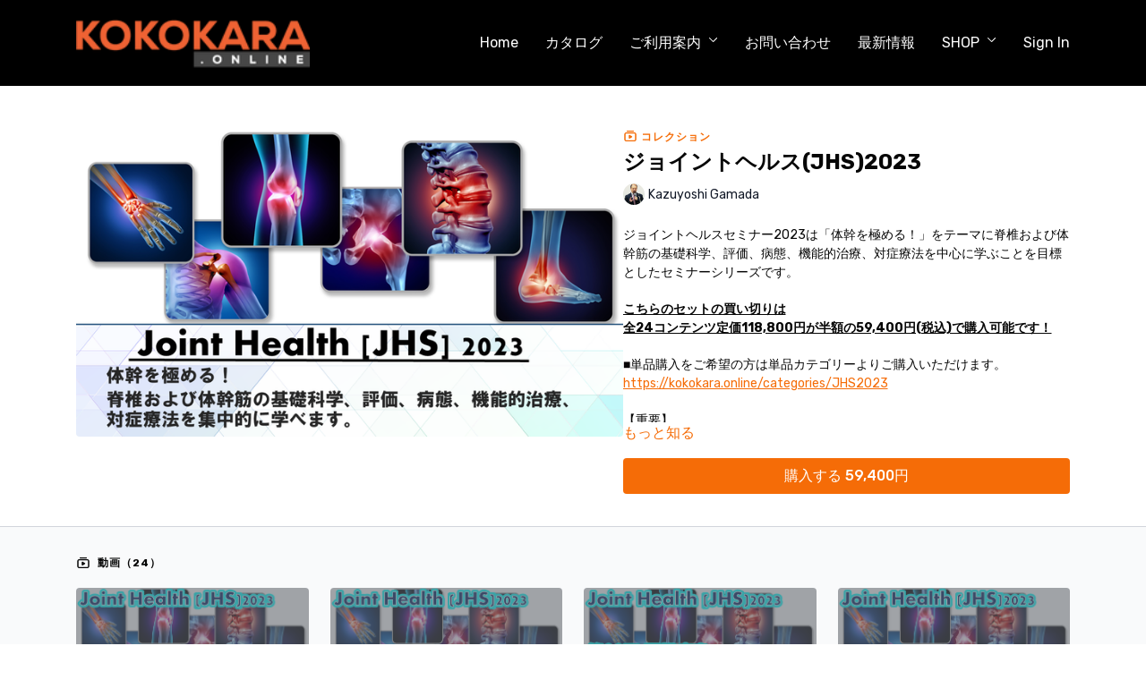

--- FILE ---
content_type: text/vnd.turbo-stream.html; charset=utf-8
request_url: https://kokokara.online/programs/collection-jhs2023.turbo_stream?playlist_position=thumbnails&preview=false
body_size: -26
content:
<!DOCTYPE html><html><head><meta name="csrf-param" content="authenticity_token" />
<meta name="csrf-token" content="BwMpDyAPKFdhJqJuArQ3PygJdfD5zyJeXS14zzw1WslW731upODbKOQ-30sIt-Ux6L9pDvObogfcEoHz_JCxng" /></head><body><turbo-stream action="update" target="program_show"><template>
  <turbo-frame id="program_player">
      <turbo-frame id="program_collection_homepage" src="/programs/collection-jhs2023/collection_homepage?playlist_position=thumbnails&amp;preview=false">
</turbo-frame></turbo-frame></template></turbo-stream></body></html>

--- FILE ---
content_type: text/vnd.turbo-stream.html; charset=utf-8
request_url: https://kokokara.online/programs/collection-jhs2023/collection_homepage?playlist_position=thumbnails&preview=false
body_size: 123902
content:
<turbo-stream action="update" target="program_collection_homepage"><template><div class="hidden"
     data-controller="integrations"
     data-integrations-facebook-pixel-enabled-value="false"
     data-integrations-google-tag-manager-enabled-value="false"
     data-integrations-google-analytics-enabled-value="false"
>
  <span class="hidden"
        data-integrations-target="gTag"
        data-event="ViewContent"
        data-payload-attributes='["content_name"]'
        data-payload-values='[&quot;ジョイントヘルス(JHS)2023&quot;]'
  ></span>
  <span class="hidden"
        data-integrations-target="fbPx"
        data-event="ViewContent"
        data-payload-attributes='["content_name"]'
        data-payload-values='[&quot;ジョイントヘルス(JHS)2023&quot;]'
  ></span>
</div>

<div class="collection pt-0 lg:pt-4">
    <div
      class='container hotwired'
      id="collection_cover"
      data-controller="program program-details-modal"
      data-program-id="2184816"
    >
      
<ds-modal no-background="" size="small" with-close-icon id="more-details-modal" data-action="close->program-details-modal#closeDetailModal">
  <div class="bg-ds-default">
    <div class="p-6 pb-0 max-h-[calc(100vh-190px)] overflow-y-auto">
      <p class="text-ds-default text-ds-large-bold mb-4">ジョイントヘルス(JHS)2023</p>
      <p class="text-ds-small-semi-bold-uppercase text-ds-muted mb-4">概要</p>
      <div class="content-description text-ds-base-regular text-ds-default mb-6" data-program-details-modal-target="modalContent"></div>
      <div class="p-4 bg-ds-overlay flex flex-col gap-2 rounded overflow-x-auto">
        <div class="flex w-full gap-2">
          <div class="text-ds-small-medium text-ds-default w-[100px]">リリース日</div>
          <div class="text-ds-small-regular text-ds-default">4月 2023</div>
        </div>
          <div class="flex w-full gap-2">
              <div class="text-ds-small-medium text-ds-default w-[100px] shrink-0">カテゴリー</div>
            <div class="flex flex-col w-full">
                <div class="flex">
                  <a
                    class="shrink-0 text-primary text-ds-small-medium inline-block mr-1"
                    target="_blank"
                    href="/categories/jointhealth"
                    data-turbo-frame="_top"
                  >
                    関節疾患
                  </a>
                  <span class="shrink-0 inline-block text-ds-small-regular text-ds-muted">
                    (168本の動画)
                  </span>
                </div>
            </div>
          </div>
      </div>
    </div>
    <div class="text-right p-6 pt-2">
      <ds-button variant="primary" onclick="document.getElementById('more-details-modal').close()">閉じる</ds-button>
    </div>
  </div>
</ds-modal>

<div class="flex flex-col lg:flex-row gap-x-12 mb-6 lg:mb-0">
    <div class="h-full w-full lg:w-[55%] relative">
        <img
          src="https://alpha.uscreencdn.com/images/programs/2184816/horizontal/2023jhs.1681102197.PNG?auto=webp&width=700"
          srcset="https://alpha.uscreencdn.com/images/programs/2184816/horizontal/2023jhs.1681102197.PNG?auto=webp&width=700,
                  https://alpha.uscreencdn.com/images/programs/2184816/horizontal/2023jhs.1681102197.PNG?auto=webp&width=1050 2x"
          alt="ジョイントヘルス(JHS)2023"
          class="aspect-video rounded h-auto w-full"
        >
    </div>
  <div id="program_about" class="w-full lg:w-[45%] lg:mb-5">
      <p class="text-primary text-ds-tiny-bold-uppercase mb-1 mt-4 lg:mt-0">
        <ds-icon class="inline-block align-sub" size="16px" name='playlist'></ds-icon> コレクション
      </p>
      <h1 class="text-ds-title-2-semi-bold mt-2 lg:mt-0">
        ジョイントヘルス(JHS)2023
      </h1>
      <div class="mt-2">
        <span class="inline-block">
            <ds-avatar
              style="--ds-avatar-size: 1.5rem;"
              class="inline-block "
              size="xxxs"
              url="https://alpha.uscreencdn.com/images/author/34597/small_small_small_small_small_small_small_small_small_small_small_DrlLrdqSSi0DaZndX0r4_dr_gamada.jpg"
              text="Kazuyoshi Gamada">
            </ds-avatar>
        </span>
        <span class="inline-block align-super text-ds-default text-ds-small-regular">
          Kazuyoshi Gamada
        </span>
      </div>
    <div class="mt-4 text-ds-small-regular">
      <div aria-expanded=true class="content-description line-clamp-3 max-h-[60px] xl:line-clamp-[7] xl:max-h-[140px] xl:aria-expanded:line-clamp-[11] xl:aria-expanded:max-h-[220px]" data-program-details-modal-target="description">
        <div class="editor-content"><p>ジョイントヘルスセミナー2023は「体幹を極める！」をテーマに脊椎および体幹筋の基礎科学、評価、病態、機能的治療、対症療法を中心に学ぶことを目標としたセミナーシリーズです。</p><p><strong><u>こちらのセットの買い切りは</u></strong><br><strong><u>全24コンテンツ定価118,800円が半額の59,400円(税込)で購入可能です！</u></strong><br></p><p>■単品購入をご希望の方は単品カテゴリーよりご購入いただけます。<br><a target="_blank" rel="noopener noreferrer nofollow" href="https://kokokara.online/categories/JHS2023">https://kokokara.online/categories/JHS2023</a></p><p>【重要】<br>常に最新の情報や知見をお届けするため、一定期間が経過すると、動画が削除されます。<br>購入された動画の視聴継続をご希望される場合は、事務局までお問い合わせくださいませ。<br>詳細は以下リンク内、<strong>&lt;動画の視聴期限・削除について&gt;</strong>をご確認お願いいたします。<a target="_blank" rel="noopener noreferrer nofollow" href="https://kokokara.online/pages/privacy">https://kokokara.online/pages/privacy</a></p></div>
      </div>
      <ds-button variant="text" data-action="click->program-details-modal#openDetailModal" class="cursor-pointer">もっと知る</ds-button>
    </div>
    <div class="mt-4 flex flex-col sm:flex-row gap-2 ">
          <ds-button class="w-full" href="/checkout/new?o=p2184816" variant="primary" data-turbo-frame="_top">
            購入する 59,400円</ds-button>
    </div>
  </div>
</div>

    </div>

  <div class="collection-videos relative bg-ds-inset border-y border-ds-default mt-4" id="program_playlist">
    <div class="container">
      <div
        class="py-8"
        data-area="playlist"
        data-controller="playlist-modal"
        data-playlist-modal-root-url-value="https://kokokara.online"
      >
          <ds-modal
            id="free-video-modal"
            size="large"
            with-close-icon
            close-icon-in-backdrop
            no-background
            
            data-action="close->playlist-modal#stopVideo"
            data-playlist-modal-target="modal"
          >
            <div data-controller="integrations"
                 data-integrations-facebook-pixel-enabled-value="false"
                 data-integrations-google-tag-manager-enabled-value="false"
                 data-integrations-google-analytics-enabled-value="false"
                 class="bg-ds-subtle"
            >
              <turbo-frame id="free_program"></turbo-frame>            </div>
          </ds-modal>

        <div class="flex items-center justify-between mb-5">
          <p class="collection-videos-counter text-ds-tiny-semi-bold-uppercase" data-area="counter">
            <ds-icon size="16px" class="pr-1 inline-block align-bottom" name='playlist'></ds-icon>
            動画（24）
          </p>
        </div>
          <div class="playlist-divider mt-4 mb-3 md:hidden col-span-full" data-area="playlist-divider">
            
          </div>
            <ds-swiper
              initial-slide="0"
              class="md:hidden"
              md="disabled:true"
              overflow-visible
              options="{&quot;slidesPerView&quot;:2.3,&quot;spaceBetween&quot;:8}"
            >
                <swiper-slide>
                    <div class="content-item block pointer-events-none swiper-slide" data-cid="3660393">
    <div class="content-item-video relative">
      <div aria-hidden="true" style="padding-bottom: 56%;"></div>
      <img alt="2024/3/27(水) 024.　ジョイントヘルス(JHS)2023 頸椎疾患：機能回復" class="rounded absolute object-cover h-full w-full top-0 left-0" style="opacity: 1;" srcset="https://alpha.uscreencdn.com/images/programs/2956988/horizontal/0cc36601-798d-4b12-9396-71ad098b00a1.PNG?auto=webp&amp;width=350 350w, https://alpha.uscreencdn.com/images/programs/2956988/horizontal/0cc36601-798d-4b12-9396-71ad098b00a1.PNG?auto=webp&amp;width=700 700w, https://alpha.uscreencdn.com/images/programs/2956988/horizontal/0cc36601-798d-4b12-9396-71ad098b00a1.PNG?auto=webp&amp;width=1050 1050w" loading="lazy" decoding="async" src="https://alpha.uscreencdn.com/images/programs/2956988/horizontal/0cc36601-798d-4b12-9396-71ad098b00a1.PNG" />
      <div class="badge flex justify-center items-center text-white content-card-badge">
        <span class="badge-item">01:07:46</span>
      </div>
      <div class="absolute flex items-center justify-center inset-0 bg-transparent-light text-white rounded" data-test="lock-icon">
        <svg xmlns="http://www.w3.org/2000/svg" viewBox="0 0 18 20" data-area="lock-icon" height="18" width="20"><g fill="none" fill-rule="evenodd" stroke="currentColor" stroke-linecap="round" stroke-linejoin="round" stroke-width="1.5"><path d="M13.927 18.872H3.634C2.18 18.872 1 17.727 1 16.312V10.35c0-1.413 1.18-2.56 2.634-2.56h10.293c1.455 0 2.634 1.147 2.634 2.56v5.964c0 1.414-1.179 2.56-2.634 2.56z"></path><path d="M3.81 7.79V5.83C3.81 3.162 6.035 1 8.78 1c2.746 0 4.97 2.162 4.97 4.829V7.79"></path></g></svg>

      </div>
    </div>
    <p class="content-item-title mt-2 text-ds-base-regular truncate" title="2024/3/27(水) 024.　ジョイントヘルス(JHS)2023 頸椎疾患：機能回復">2024/3/27(水) 024.　ジョイントヘルス(JHS)2023 頸椎疾患：機能回復</p>
    <p class="content-item-description text-ds-muted text-ds-small-regular line-clamp-2 h-10">ジョイントヘルス(JHS)2023第24回のテーマは「頸椎疾患：機能回復」。
頸椎疾患に関わるマルアライメントおよび機能低下に対するメカニズムを考慮した治療法について詳細に解説いたします。</p>
  </div>

                </swiper-slide>
                <swiper-slide>
                    <div class="content-item block pointer-events-none swiper-slide" data-cid="3647126">
    <div class="content-item-video relative">
      <div aria-hidden="true" style="padding-bottom: 56%;"></div>
      <img alt="2024/3/13(水) 023.　ジョイントヘルス(JHS)2023 頸椎疾患：対症療法" class="rounded absolute object-cover h-full w-full top-0 left-0" style="opacity: 1;" srcset="https://alpha.uscreencdn.com/images/programs/2937188/horizontal/30a7e9fc-5218-47a4-9c22-556851bce2d0.PNG?auto=webp&amp;width=350 350w, https://alpha.uscreencdn.com/images/programs/2937188/horizontal/30a7e9fc-5218-47a4-9c22-556851bce2d0.PNG?auto=webp&amp;width=700 700w, https://alpha.uscreencdn.com/images/programs/2937188/horizontal/30a7e9fc-5218-47a4-9c22-556851bce2d0.PNG?auto=webp&amp;width=1050 1050w" loading="lazy" decoding="async" src="https://alpha.uscreencdn.com/images/programs/2937188/horizontal/30a7e9fc-5218-47a4-9c22-556851bce2d0.PNG" />
      <div class="badge flex justify-center items-center text-white content-card-badge">
        <span class="badge-item">01:23:53</span>
      </div>
      <div class="absolute flex items-center justify-center inset-0 bg-transparent-light text-white rounded" data-test="lock-icon">
        <svg xmlns="http://www.w3.org/2000/svg" viewBox="0 0 18 20" data-area="lock-icon" height="18" width="20"><g fill="none" fill-rule="evenodd" stroke="currentColor" stroke-linecap="round" stroke-linejoin="round" stroke-width="1.5"><path d="M13.927 18.872H3.634C2.18 18.872 1 17.727 1 16.312V10.35c0-1.413 1.18-2.56 2.634-2.56h10.293c1.455 0 2.634 1.147 2.634 2.56v5.964c0 1.414-1.179 2.56-2.634 2.56z"></path><path d="M3.81 7.79V5.83C3.81 3.162 6.035 1 8.78 1c2.746 0 4.97 2.162 4.97 4.829V7.79"></path></g></svg>

      </div>
    </div>
    <p class="content-item-title mt-2 text-ds-base-regular truncate" title="2024/3/13(水) 023.　ジョイントヘルス(JHS)2023 頸椎疾患：対症療法">2024/3/13(水) 023.　ジョイントヘルス(JHS)2023 頸椎疾患：対症療法</p>
    <p class="content-item-description text-ds-muted text-ds-small-regular line-clamp-2 h-10">ジョイントヘルス(JHS)2023第23回のテーマは「頸椎疾患：対症療法」。
頸椎疾患に関わる症状に対する対症療法について詳細に解説いたします。</p>
  </div>

                </swiper-slide>
                <swiper-slide>
                    <div class="content-item block pointer-events-none swiper-slide" data-cid="3642520">
    <div class="content-item-video relative">
      <div aria-hidden="true" style="padding-bottom: 56%;"></div>
      <img alt="2024/2/28(水) 022.　ジョイントヘルス(JHS)2023 頸椎疾患：基礎・マルアライメント" class="rounded absolute object-cover h-full w-full top-0 left-0" style="opacity: 1;" srcset="https://alpha.uscreencdn.com/images/programs/2934539/horizontal/b61aa4a9-9826-4429-bb39-4bf481ba43b8.PNG?auto=webp&amp;width=350 350w, https://alpha.uscreencdn.com/images/programs/2934539/horizontal/b61aa4a9-9826-4429-bb39-4bf481ba43b8.PNG?auto=webp&amp;width=700 700w, https://alpha.uscreencdn.com/images/programs/2934539/horizontal/b61aa4a9-9826-4429-bb39-4bf481ba43b8.PNG?auto=webp&amp;width=1050 1050w" loading="lazy" decoding="async" src="https://alpha.uscreencdn.com/images/programs/2934539/horizontal/b61aa4a9-9826-4429-bb39-4bf481ba43b8.PNG" />
      <div class="badge flex justify-center items-center text-white content-card-badge">
        <span class="badge-item">01:13:47</span>
      </div>
      <div class="absolute flex items-center justify-center inset-0 bg-transparent-light text-white rounded" data-test="lock-icon">
        <svg xmlns="http://www.w3.org/2000/svg" viewBox="0 0 18 20" data-area="lock-icon" height="18" width="20"><g fill="none" fill-rule="evenodd" stroke="currentColor" stroke-linecap="round" stroke-linejoin="round" stroke-width="1.5"><path d="M13.927 18.872H3.634C2.18 18.872 1 17.727 1 16.312V10.35c0-1.413 1.18-2.56 2.634-2.56h10.293c1.455 0 2.634 1.147 2.634 2.56v5.964c0 1.414-1.179 2.56-2.634 2.56z"></path><path d="M3.81 7.79V5.83C3.81 3.162 6.035 1 8.78 1c2.746 0 4.97 2.162 4.97 4.829V7.79"></path></g></svg>

      </div>
    </div>
    <p class="content-item-title mt-2 text-ds-base-regular truncate" title="2024/2/28(水) 022.　ジョイントヘルス(JHS)2023 頸椎疾患：基礎・マルアライメント">2024/2/28(水) 022.　ジョイントヘルス(JHS)2023 頸椎疾患：基礎・マルアライメント</p>
    <p class="content-item-description text-ds-muted text-ds-small-regular line-clamp-2 h-10">ジョイントヘルス(JHS)2023第22回のテーマは「頸椎疾患：基礎・マルアライメント」。
頸椎疾患に関する解剖学・運動学・バイオメカニクス・マルアライメントについての基礎科学を詳細に解説いたします。</p>
  </div>

                </swiper-slide>
                <swiper-slide>
                    <div class="content-item block pointer-events-none swiper-slide" data-cid="3601829">
    <div class="content-item-video relative">
      <div aria-hidden="true" style="padding-bottom: 56%;"></div>
      <img alt="2024/2/14(水) 021.　ジョイントヘルス(JHS)2023 腰椎疾患：機能回復" class="rounded absolute object-cover h-full w-full top-0 left-0" style="opacity: 1;" srcset="https://alpha.uscreencdn.com/images/programs/2893380/horizontal/8fd4e844-e2ff-44df-99e7-49fd71912a98.PNG?auto=webp&amp;width=350 350w, https://alpha.uscreencdn.com/images/programs/2893380/horizontal/8fd4e844-e2ff-44df-99e7-49fd71912a98.PNG?auto=webp&amp;width=700 700w, https://alpha.uscreencdn.com/images/programs/2893380/horizontal/8fd4e844-e2ff-44df-99e7-49fd71912a98.PNG?auto=webp&amp;width=1050 1050w" loading="lazy" decoding="async" src="https://alpha.uscreencdn.com/images/programs/2893380/horizontal/8fd4e844-e2ff-44df-99e7-49fd71912a98.PNG" />
      <div class="badge flex justify-center items-center text-white content-card-badge">
        <span class="badge-item">01:07:43</span>
      </div>
      <div class="absolute flex items-center justify-center inset-0 bg-transparent-light text-white rounded" data-test="lock-icon">
        <svg xmlns="http://www.w3.org/2000/svg" viewBox="0 0 18 20" data-area="lock-icon" height="18" width="20"><g fill="none" fill-rule="evenodd" stroke="currentColor" stroke-linecap="round" stroke-linejoin="round" stroke-width="1.5"><path d="M13.927 18.872H3.634C2.18 18.872 1 17.727 1 16.312V10.35c0-1.413 1.18-2.56 2.634-2.56h10.293c1.455 0 2.634 1.147 2.634 2.56v5.964c0 1.414-1.179 2.56-2.634 2.56z"></path><path d="M3.81 7.79V5.83C3.81 3.162 6.035 1 8.78 1c2.746 0 4.97 2.162 4.97 4.829V7.79"></path></g></svg>

      </div>
    </div>
    <p class="content-item-title mt-2 text-ds-base-regular truncate" title="2024/2/14(水) 021.　ジョイントヘルス(JHS)2023 腰椎疾患：機能回復">2024/2/14(水) 021.　ジョイントヘルス(JHS)2023 腰椎疾患：機能回復</p>
    <p class="content-item-description text-ds-muted text-ds-small-regular line-clamp-2 h-10">ジョイントヘルス(JHS)2023第21回のテーマは「腰椎疾患：機能回復」。
種々の脊椎病変に関わるマルアライメントおよび機能低下に対するメカニズムを考慮した療法法について解説いたします。</p>
  </div>

                </swiper-slide>
                <swiper-slide>
                    <div class="content-item block pointer-events-none swiper-slide" data-cid="3601830">
    <div class="content-item-video relative">
      <div aria-hidden="true" style="padding-bottom: 56%;"></div>
      <img alt="2024/1/31(水) 020.　ジョイントヘルス(JHS)2023 腰椎疾患：対症療法" class="rounded absolute object-cover h-full w-full top-0 left-0" style="opacity: 1;" srcset="https://alpha.uscreencdn.com/images/programs/2873420/horizontal/7349b23f-37d7-4afc-955d-8942c37f30e5.PNG?auto=webp&amp;width=350 350w, https://alpha.uscreencdn.com/images/programs/2873420/horizontal/7349b23f-37d7-4afc-955d-8942c37f30e5.PNG?auto=webp&amp;width=700 700w, https://alpha.uscreencdn.com/images/programs/2873420/horizontal/7349b23f-37d7-4afc-955d-8942c37f30e5.PNG?auto=webp&amp;width=1050 1050w" loading="lazy" decoding="async" src="https://alpha.uscreencdn.com/images/programs/2873420/horizontal/7349b23f-37d7-4afc-955d-8942c37f30e5.PNG" />
      <div class="badge flex justify-center items-center text-white content-card-badge">
        <span class="badge-item">01:20:39</span>
      </div>
      <div class="absolute flex items-center justify-center inset-0 bg-transparent-light text-white rounded" data-test="lock-icon">
        <svg xmlns="http://www.w3.org/2000/svg" viewBox="0 0 18 20" data-area="lock-icon" height="18" width="20"><g fill="none" fill-rule="evenodd" stroke="currentColor" stroke-linecap="round" stroke-linejoin="round" stroke-width="1.5"><path d="M13.927 18.872H3.634C2.18 18.872 1 17.727 1 16.312V10.35c0-1.413 1.18-2.56 2.634-2.56h10.293c1.455 0 2.634 1.147 2.634 2.56v5.964c0 1.414-1.179 2.56-2.634 2.56z"></path><path d="M3.81 7.79V5.83C3.81 3.162 6.035 1 8.78 1c2.746 0 4.97 2.162 4.97 4.829V7.79"></path></g></svg>

      </div>
    </div>
    <p class="content-item-title mt-2 text-ds-base-regular truncate" title="2024/1/31(水) 020.　ジョイントヘルス(JHS)2023 腰椎疾患：対症療法">2024/1/31(水) 020.　ジョイントヘルス(JHS)2023 腰椎疾患：対症療法</p>
    <p class="content-item-description text-ds-muted text-ds-small-regular line-clamp-2 h-10">ジョイントヘルス(JHS)2023第20回のテーマは「腰椎疾患：対症療法」。
種々の脊椎病変に関わる症状に対する対症療法について解説いたします。</p>
  </div>

                </swiper-slide>
                <swiper-slide>
                    <div class="content-item block pointer-events-none swiper-slide" data-cid="3573528">
    <div class="content-item-video relative">
      <div aria-hidden="true" style="padding-bottom: 56%;"></div>
      <img alt="2024/1/17(水) 019.　ジョイントヘルス(JHS)2023 腰椎疾患：基礎・マルアライメント" class="rounded absolute object-cover h-full w-full top-0 left-0" style="opacity: 1;" srcset="https://alpha.uscreencdn.com/images/programs/2848591/horizontal/bc2292cb-40de-4ee9-a076-a21d8bf74460.PNG?auto=webp&amp;width=350 350w, https://alpha.uscreencdn.com/images/programs/2848591/horizontal/bc2292cb-40de-4ee9-a076-a21d8bf74460.PNG?auto=webp&amp;width=700 700w, https://alpha.uscreencdn.com/images/programs/2848591/horizontal/bc2292cb-40de-4ee9-a076-a21d8bf74460.PNG?auto=webp&amp;width=1050 1050w" loading="lazy" decoding="async" src="https://alpha.uscreencdn.com/images/programs/2848591/horizontal/bc2292cb-40de-4ee9-a076-a21d8bf74460.PNG" />
      <div class="badge flex justify-center items-center text-white content-card-badge">
        <span class="badge-item">01:48:52</span>
      </div>
      <div class="absolute flex items-center justify-center inset-0 bg-transparent-light text-white rounded" data-test="lock-icon">
        <svg xmlns="http://www.w3.org/2000/svg" viewBox="0 0 18 20" data-area="lock-icon" height="18" width="20"><g fill="none" fill-rule="evenodd" stroke="currentColor" stroke-linecap="round" stroke-linejoin="round" stroke-width="1.5"><path d="M13.927 18.872H3.634C2.18 18.872 1 17.727 1 16.312V10.35c0-1.413 1.18-2.56 2.634-2.56h10.293c1.455 0 2.634 1.147 2.634 2.56v5.964c0 1.414-1.179 2.56-2.634 2.56z"></path><path d="M3.81 7.79V5.83C3.81 3.162 6.035 1 8.78 1c2.746 0 4.97 2.162 4.97 4.829V7.79"></path></g></svg>

      </div>
    </div>
    <p class="content-item-title mt-2 text-ds-base-regular truncate" title="2024/1/17(水) 019.　ジョイントヘルス(JHS)2023 腰椎疾患：基礎・マルアライメント">2024/1/17(水) 019.　ジョイントヘルス(JHS)2023 腰椎疾患：基礎・マルアライメント</p>
    <p class="content-item-description text-ds-muted text-ds-small-regular line-clamp-2 h-10">ジョイントヘルス(JHS)2023第19回のテーマは「腰椎疾患：基礎・マルアライメント」。
脊椎の病変に関連する解剖学、運動学、バイオメカニクス、マルアライメントについての基礎科学を解説いたします。</p>
  </div>

                </swiper-slide>
                <swiper-slide>
                    <div class="content-item block pointer-events-none swiper-slide" data-cid="3532261">
    <div class="content-item-video relative">
      <div aria-hidden="true" style="padding-bottom: 56%;"></div>
      <img alt="2023/12/27(水) 018.　ジョイントヘルス(JHS)2023 後屈障害：機能回復" class="rounded absolute object-cover h-full w-full top-0 left-0" style="opacity: 1;" srcset="https://alpha.uscreencdn.com/images/programs/2805700/horizontal/d8f601e9-e6d6-4129-9aaf-3df5d6543a0a.PNG?auto=webp&amp;width=350 350w, https://alpha.uscreencdn.com/images/programs/2805700/horizontal/d8f601e9-e6d6-4129-9aaf-3df5d6543a0a.PNG?auto=webp&amp;width=700 700w, https://alpha.uscreencdn.com/images/programs/2805700/horizontal/d8f601e9-e6d6-4129-9aaf-3df5d6543a0a.PNG?auto=webp&amp;width=1050 1050w" loading="lazy" decoding="async" src="https://alpha.uscreencdn.com/images/programs/2805700/horizontal/d8f601e9-e6d6-4129-9aaf-3df5d6543a0a.PNG" />
      <div class="badge flex justify-center items-center text-white content-card-badge">
        <span class="badge-item">01:38:22</span>
      </div>
      <div class="absolute flex items-center justify-center inset-0 bg-transparent-light text-white rounded" data-test="lock-icon">
        <svg xmlns="http://www.w3.org/2000/svg" viewBox="0 0 18 20" data-area="lock-icon" height="18" width="20"><g fill="none" fill-rule="evenodd" stroke="currentColor" stroke-linecap="round" stroke-linejoin="round" stroke-width="1.5"><path d="M13.927 18.872H3.634C2.18 18.872 1 17.727 1 16.312V10.35c0-1.413 1.18-2.56 2.634-2.56h10.293c1.455 0 2.634 1.147 2.634 2.56v5.964c0 1.414-1.179 2.56-2.634 2.56z"></path><path d="M3.81 7.79V5.83C3.81 3.162 6.035 1 8.78 1c2.746 0 4.97 2.162 4.97 4.829V7.79"></path></g></svg>

      </div>
    </div>
    <p class="content-item-title mt-2 text-ds-base-regular truncate" title="2023/12/27(水) 018.　ジョイントヘルス(JHS)2023 後屈障害：機能回復">2023/12/27(水) 018.　ジョイントヘルス(JHS)2023 後屈障害：機能回復</p>
    <p class="content-item-description text-ds-muted text-ds-small-regular line-clamp-2 h-10">ジョイントヘルス(JHS)2023第18回のテーマは「後屈障害：機能回復」。
後屈障害に関連するマルアライメントの評価法およびそのメカニズムを考慮した治療法について解説いたします。</p>
  </div>

                </swiper-slide>
                <swiper-slide>
                    <div class="content-item block pointer-events-none swiper-slide" data-cid="3506479">
    <div class="content-item-video relative">
      <div aria-hidden="true" style="padding-bottom: 56%;"></div>
      <img alt="2023/12/13(水) 017.　ジョイントヘルス(JHS)2023 後屈障害：対症療法" class="rounded absolute object-cover h-full w-full top-0 left-0" style="opacity: 1;" srcset="https://alpha.uscreencdn.com/images/programs/2773980/horizontal/004866ab-717a-488e-98ea-c1254361d4c8.PNG?auto=webp&amp;width=350 350w, https://alpha.uscreencdn.com/images/programs/2773980/horizontal/004866ab-717a-488e-98ea-c1254361d4c8.PNG?auto=webp&amp;width=700 700w, https://alpha.uscreencdn.com/images/programs/2773980/horizontal/004866ab-717a-488e-98ea-c1254361d4c8.PNG?auto=webp&amp;width=1050 1050w" loading="lazy" decoding="async" src="https://alpha.uscreencdn.com/images/programs/2773980/horizontal/004866ab-717a-488e-98ea-c1254361d4c8.PNG" />
      <div class="badge flex justify-center items-center text-white content-card-badge">
        <span class="badge-item">01:08:24</span>
      </div>
      <div class="absolute flex items-center justify-center inset-0 bg-transparent-light text-white rounded" data-test="lock-icon">
        <svg xmlns="http://www.w3.org/2000/svg" viewBox="0 0 18 20" data-area="lock-icon" height="18" width="20"><g fill="none" fill-rule="evenodd" stroke="currentColor" stroke-linecap="round" stroke-linejoin="round" stroke-width="1.5"><path d="M13.927 18.872H3.634C2.18 18.872 1 17.727 1 16.312V10.35c0-1.413 1.18-2.56 2.634-2.56h10.293c1.455 0 2.634 1.147 2.634 2.56v5.964c0 1.414-1.179 2.56-2.634 2.56z"></path><path d="M3.81 7.79V5.83C3.81 3.162 6.035 1 8.78 1c2.746 0 4.97 2.162 4.97 4.829V7.79"></path></g></svg>

      </div>
    </div>
    <p class="content-item-title mt-2 text-ds-base-regular truncate" title="2023/12/13(水) 017.　ジョイントヘルス(JHS)2023 後屈障害：対症療法">2023/12/13(水) 017.　ジョイントヘルス(JHS)2023 後屈障害：対症療法</p>
    <p class="content-item-description text-ds-muted text-ds-small-regular line-clamp-2 h-10">ジョイントヘルス(JHS)2023第17回のテーマは「後屈障害：対症療法」。
後屈障害の発痛源を詳細に解説し、それぞれに対する対症療法の実際について解説いたします。</p>
  </div>

                </swiper-slide>
                <swiper-slide>
                    <div class="content-item block pointer-events-none swiper-slide" data-cid="3494071">
    <div class="content-item-video relative">
      <div aria-hidden="true" style="padding-bottom: 56%;"></div>
      <img alt="2023/11/29(水) 016.　ジョイントヘルス(JHS)2023 後屈障害：マルアライメント" class="rounded absolute object-cover h-full w-full top-0 left-0" style="opacity: 1;" srcset="https://alpha.uscreencdn.com/images/programs/2755342/horizontal/ac3ea16a-5564-4f13-abce-e9026c64d187.PNG?auto=webp&amp;width=350 350w, https://alpha.uscreencdn.com/images/programs/2755342/horizontal/ac3ea16a-5564-4f13-abce-e9026c64d187.PNG?auto=webp&amp;width=700 700w, https://alpha.uscreencdn.com/images/programs/2755342/horizontal/ac3ea16a-5564-4f13-abce-e9026c64d187.PNG?auto=webp&amp;width=1050 1050w" loading="lazy" decoding="async" src="https://alpha.uscreencdn.com/images/programs/2755342/horizontal/ac3ea16a-5564-4f13-abce-e9026c64d187.PNG" />
      <div class="badge flex justify-center items-center text-white content-card-badge">
        <span class="badge-item">01:26:47</span>
      </div>
      <div class="absolute flex items-center justify-center inset-0 bg-transparent-light text-white rounded" data-test="lock-icon">
        <svg xmlns="http://www.w3.org/2000/svg" viewBox="0 0 18 20" data-area="lock-icon" height="18" width="20"><g fill="none" fill-rule="evenodd" stroke="currentColor" stroke-linecap="round" stroke-linejoin="round" stroke-width="1.5"><path d="M13.927 18.872H3.634C2.18 18.872 1 17.727 1 16.312V10.35c0-1.413 1.18-2.56 2.634-2.56h10.293c1.455 0 2.634 1.147 2.634 2.56v5.964c0 1.414-1.179 2.56-2.634 2.56z"></path><path d="M3.81 7.79V5.83C3.81 3.162 6.035 1 8.78 1c2.746 0 4.97 2.162 4.97 4.829V7.79"></path></g></svg>

      </div>
    </div>
    <p class="content-item-title mt-2 text-ds-base-regular truncate" title="2023/11/29(水) 016.　ジョイントヘルス(JHS)2023 後屈障害：マルアライメント">2023/11/29(水) 016.　ジョイントヘルス(JHS)2023 後屈障害：マルアライメント</p>
    <p class="content-item-description text-ds-muted text-ds-small-regular line-clamp-2 h-10">ジョイントヘルス(JHS)2023第16回のテーマは「後屈障害：マルアライメント」。
後屈障害に関わる骨盤・胸郭・脊柱のマルアライメントと痛みとの関連性について解説いたします。</p>
  </div>

                </swiper-slide>
                <swiper-slide>
                    <div class="content-item block pointer-events-none swiper-slide" data-cid="3474830">
    <div class="content-item-video relative">
      <div aria-hidden="true" style="padding-bottom: 56%;"></div>
      <img alt="2023/11/15(水) 015.　ジョイントヘルス(JHS)2023 後屈障害：基礎" class="rounded absolute object-cover h-full w-full top-0 left-0" style="opacity: 1;" srcset="https://alpha.uscreencdn.com/images/programs/2729401/horizontal/15.1700626050.PNG?auto=webp&amp;width=350 350w, https://alpha.uscreencdn.com/images/programs/2729401/horizontal/15.1700626050.PNG?auto=webp&amp;width=700 700w, https://alpha.uscreencdn.com/images/programs/2729401/horizontal/15.1700626050.PNG?auto=webp&amp;width=1050 1050w" loading="lazy" decoding="async" src="https://alpha.uscreencdn.com/images/programs/2729401/horizontal/15.1700626050.PNG" />
      <div class="badge flex justify-center items-center text-white content-card-badge">
        <span class="badge-item">01:11:00</span>
      </div>
      <div class="absolute flex items-center justify-center inset-0 bg-transparent-light text-white rounded" data-test="lock-icon">
        <svg xmlns="http://www.w3.org/2000/svg" viewBox="0 0 18 20" data-area="lock-icon" height="18" width="20"><g fill="none" fill-rule="evenodd" stroke="currentColor" stroke-linecap="round" stroke-linejoin="round" stroke-width="1.5"><path d="M13.927 18.872H3.634C2.18 18.872 1 17.727 1 16.312V10.35c0-1.413 1.18-2.56 2.634-2.56h10.293c1.455 0 2.634 1.147 2.634 2.56v5.964c0 1.414-1.179 2.56-2.634 2.56z"></path><path d="M3.81 7.79V5.83C3.81 3.162 6.035 1 8.78 1c2.746 0 4.97 2.162 4.97 4.829V7.79"></path></g></svg>

      </div>
    </div>
    <p class="content-item-title mt-2 text-ds-base-regular truncate" title="2023/11/15(水) 015.　ジョイントヘルス(JHS)2023 後屈障害：基礎">2023/11/15(水) 015.　ジョイントヘルス(JHS)2023 後屈障害：基礎</p>
    <p class="content-item-description text-ds-muted text-ds-small-regular line-clamp-2 h-10">ジョイントヘルス(JHS)2023第15回のテーマは「後屈障害：基礎」。
後屈動作に関わる股関節から頸椎の解剖学・運動学・バイオメカニクスについての基礎科学を詳細に解説いたします。</p>
  </div>

                </swiper-slide>
                <swiper-slide>
                    <div class="content-item block pointer-events-none swiper-slide" data-cid="3447820">
    <div class="content-item-video relative">
      <div aria-hidden="true" style="padding-bottom: 56%;"></div>
      <img alt="2023/10/25(水) 014.　ジョイントヘルス(JHS)2023 前屈障害：機能回復" class="rounded absolute object-cover h-full w-full top-0 left-0" style="opacity: 1;" srcset="https://alpha.uscreencdn.com/images/programs/2689186/horizontal/14.1698714241.PNG?auto=webp&amp;width=350 350w, https://alpha.uscreencdn.com/images/programs/2689186/horizontal/14.1698714241.PNG?auto=webp&amp;width=700 700w, https://alpha.uscreencdn.com/images/programs/2689186/horizontal/14.1698714241.PNG?auto=webp&amp;width=1050 1050w" loading="lazy" decoding="async" src="https://alpha.uscreencdn.com/images/programs/2689186/horizontal/14.1698714241.PNG" />
      <div class="badge flex justify-center items-center text-white content-card-badge">
        <span class="badge-item">01:32:50</span>
      </div>
      <div class="absolute flex items-center justify-center inset-0 bg-transparent-light text-white rounded" data-test="lock-icon">
        <svg xmlns="http://www.w3.org/2000/svg" viewBox="0 0 18 20" data-area="lock-icon" height="18" width="20"><g fill="none" fill-rule="evenodd" stroke="currentColor" stroke-linecap="round" stroke-linejoin="round" stroke-width="1.5"><path d="M13.927 18.872H3.634C2.18 18.872 1 17.727 1 16.312V10.35c0-1.413 1.18-2.56 2.634-2.56h10.293c1.455 0 2.634 1.147 2.634 2.56v5.964c0 1.414-1.179 2.56-2.634 2.56z"></path><path d="M3.81 7.79V5.83C3.81 3.162 6.035 1 8.78 1c2.746 0 4.97 2.162 4.97 4.829V7.79"></path></g></svg>

      </div>
    </div>
    <p class="content-item-title mt-2 text-ds-base-regular truncate" title="2023/10/25(水) 014.　ジョイントヘルス(JHS)2023 前屈障害：機能回復">2023/10/25(水) 014.　ジョイントヘルス(JHS)2023 前屈障害：機能回復</p>
    <p class="content-item-description text-ds-muted text-ds-small-regular line-clamp-2 h-10">ジョイントヘルス(JHS)2023第14回のテーマは「前屈障害：機能回復」。
前屈障害に関連するマルアライメントの評価法およびそのメカニズムを考慮した治療法について解説いたします。</p>
  </div>

                </swiper-slide>
                <swiper-slide>
                    <div class="content-item block pointer-events-none swiper-slide" data-cid="3430020">
    <div class="content-item-video relative">
      <div aria-hidden="true" style="padding-bottom: 56%;"></div>
      <img alt="2023/10/11(水) 013.　ジョイントヘルス(JHS)2023 前屈障害：対症療法" class="rounded absolute object-cover h-full w-full top-0 left-0" style="opacity: 1;" srcset="https://alpha.uscreencdn.com/images/programs/2651438/horizontal/13.1697594891.PNG?auto=webp&amp;width=350 350w, https://alpha.uscreencdn.com/images/programs/2651438/horizontal/13.1697594891.PNG?auto=webp&amp;width=700 700w, https://alpha.uscreencdn.com/images/programs/2651438/horizontal/13.1697594891.PNG?auto=webp&amp;width=1050 1050w" loading="lazy" decoding="async" src="https://alpha.uscreencdn.com/images/programs/2651438/horizontal/13.1697594891.PNG" />
      <div class="badge flex justify-center items-center text-white content-card-badge">
        <span class="badge-item">01:13:48</span>
      </div>
      <div class="absolute flex items-center justify-center inset-0 bg-transparent-light text-white rounded" data-test="lock-icon">
        <svg xmlns="http://www.w3.org/2000/svg" viewBox="0 0 18 20" data-area="lock-icon" height="18" width="20"><g fill="none" fill-rule="evenodd" stroke="currentColor" stroke-linecap="round" stroke-linejoin="round" stroke-width="1.5"><path d="M13.927 18.872H3.634C2.18 18.872 1 17.727 1 16.312V10.35c0-1.413 1.18-2.56 2.634-2.56h10.293c1.455 0 2.634 1.147 2.634 2.56v5.964c0 1.414-1.179 2.56-2.634 2.56z"></path><path d="M3.81 7.79V5.83C3.81 3.162 6.035 1 8.78 1c2.746 0 4.97 2.162 4.97 4.829V7.79"></path></g></svg>

      </div>
    </div>
    <p class="content-item-title mt-2 text-ds-base-regular truncate" title="2023/10/11(水) 013.　ジョイントヘルス(JHS)2023 前屈障害：対症療法">2023/10/11(水) 013.　ジョイントヘルス(JHS)2023 前屈障害：対症療法</p>
    <p class="content-item-description text-ds-muted text-ds-small-regular line-clamp-2 h-10">ジョイントヘルス(JHS)2023第13回のテーマは「前屈障害：対症療法」。
前屈障害の発痛源を詳細に解説し、それぞれに対する対症療法の実際について解説いたします。</p>
  </div>

                </swiper-slide>
                <swiper-slide>
                    <div class="content-item block pointer-events-none swiper-slide" data-cid="3393242">
    <div class="content-item-video relative">
      <div aria-hidden="true" style="padding-bottom: 56%;"></div>
      <img alt="2023/9/27(水) 012.　ジョイントヘルス(JHS)2023 前屈障害：マルアライメント" class="rounded absolute object-cover h-full w-full top-0 left-0" style="opacity: 1;" srcset="https://alpha.uscreencdn.com/images/programs/2618459/horizontal/12.1696382351.PNG?auto=webp&amp;width=350 350w, https://alpha.uscreencdn.com/images/programs/2618459/horizontal/12.1696382351.PNG?auto=webp&amp;width=700 700w, https://alpha.uscreencdn.com/images/programs/2618459/horizontal/12.1696382351.PNG?auto=webp&amp;width=1050 1050w" loading="lazy" decoding="async" src="https://alpha.uscreencdn.com/images/programs/2618459/horizontal/12.1696382351.PNG" />
      <div class="badge flex justify-center items-center text-white content-card-badge">
        <span class="badge-item">01:32:12</span>
      </div>
      <div class="absolute flex items-center justify-center inset-0 bg-transparent-light text-white rounded" data-test="lock-icon">
        <svg xmlns="http://www.w3.org/2000/svg" viewBox="0 0 18 20" data-area="lock-icon" height="18" width="20"><g fill="none" fill-rule="evenodd" stroke="currentColor" stroke-linecap="round" stroke-linejoin="round" stroke-width="1.5"><path d="M13.927 18.872H3.634C2.18 18.872 1 17.727 1 16.312V10.35c0-1.413 1.18-2.56 2.634-2.56h10.293c1.455 0 2.634 1.147 2.634 2.56v5.964c0 1.414-1.179 2.56-2.634 2.56z"></path><path d="M3.81 7.79V5.83C3.81 3.162 6.035 1 8.78 1c2.746 0 4.97 2.162 4.97 4.829V7.79"></path></g></svg>

      </div>
    </div>
    <p class="content-item-title mt-2 text-ds-base-regular truncate" title="2023/9/27(水) 012.　ジョイントヘルス(JHS)2023 前屈障害：マルアライメント">2023/9/27(水) 012.　ジョイントヘルス(JHS)2023 前屈障害：マルアライメント</p>
    <p class="content-item-description text-ds-muted text-ds-small-regular line-clamp-2 h-10">ジョイントヘルス(JHS)2023第12回のテーマは「前屈障害：マルアライメント」。
前屈障害に関わる骨盤・胸郭・脊椎のマルアライメントと痛みとの関連性について解説いたします。</p>
  </div>

                </swiper-slide>
                <swiper-slide>
                    <div class="content-item block pointer-events-none swiper-slide" data-cid="3353720">
    <div class="content-item-video relative">
      <div aria-hidden="true" style="padding-bottom: 56%;"></div>
      <img alt="2023/9/13(水) 011.　ジョイントヘルス(JHS)2023 前屈障害：基礎" class="rounded absolute object-cover h-full w-full top-0 left-0" style="opacity: 1;" srcset="https://alpha.uscreencdn.com/images/programs/2590692/horizontal/11.1695083038.PNG?auto=webp&amp;width=350 350w, https://alpha.uscreencdn.com/images/programs/2590692/horizontal/11.1695083038.PNG?auto=webp&amp;width=700 700w, https://alpha.uscreencdn.com/images/programs/2590692/horizontal/11.1695083038.PNG?auto=webp&amp;width=1050 1050w" loading="lazy" decoding="async" src="https://alpha.uscreencdn.com/images/programs/2590692/horizontal/11.1695083038.PNG" />
      <div class="badge flex justify-center items-center text-white content-card-badge">
        <span class="badge-item">01:47:44</span>
      </div>
      <div class="absolute flex items-center justify-center inset-0 bg-transparent-light text-white rounded" data-test="lock-icon">
        <svg xmlns="http://www.w3.org/2000/svg" viewBox="0 0 18 20" data-area="lock-icon" height="18" width="20"><g fill="none" fill-rule="evenodd" stroke="currentColor" stroke-linecap="round" stroke-linejoin="round" stroke-width="1.5"><path d="M13.927 18.872H3.634C2.18 18.872 1 17.727 1 16.312V10.35c0-1.413 1.18-2.56 2.634-2.56h10.293c1.455 0 2.634 1.147 2.634 2.56v5.964c0 1.414-1.179 2.56-2.634 2.56z"></path><path d="M3.81 7.79V5.83C3.81 3.162 6.035 1 8.78 1c2.746 0 4.97 2.162 4.97 4.829V7.79"></path></g></svg>

      </div>
    </div>
    <p class="content-item-title mt-2 text-ds-base-regular truncate" title="2023/9/13(水) 011.　ジョイントヘルス(JHS)2023 前屈障害：基礎">2023/9/13(水) 011.　ジョイントヘルス(JHS)2023 前屈障害：基礎</p>
    <p class="content-item-description text-ds-muted text-ds-small-regular line-clamp-2 h-10">ジョイントヘルス(JHS)2023第11回のテーマは「前屈障害：基礎」。
前屈動作に関わる股関節から頸椎の解剖学、運動学、バイオメカニクスについての基礎科学の詳細について解説いたします。</p>
  </div>

                </swiper-slide>
                <swiper-slide>
                    <div class="content-item block pointer-events-none swiper-slide" data-cid="3330053">
    <div class="content-item-video relative">
      <div aria-hidden="true" style="padding-bottom: 56%;"></div>
      <img alt="2023/8/30(水) 010.　ジョイントヘルス(JHS)2023 仙腸関節障害：機能回復" class="rounded absolute object-cover h-full w-full top-0 left-0" style="opacity: 1;" srcset="https://alpha.uscreencdn.com/images/programs/2569818/horizontal/10.1693536801.PNG?auto=webp&amp;width=350 350w, https://alpha.uscreencdn.com/images/programs/2569818/horizontal/10.1693536801.PNG?auto=webp&amp;width=700 700w, https://alpha.uscreencdn.com/images/programs/2569818/horizontal/10.1693536801.PNG?auto=webp&amp;width=1050 1050w" loading="lazy" decoding="async" src="https://alpha.uscreencdn.com/images/programs/2569818/horizontal/10.1693536801.PNG" />
      <div class="badge flex justify-center items-center text-white content-card-badge">
        <span class="badge-item">01:41:42</span>
      </div>
      <div class="absolute flex items-center justify-center inset-0 bg-transparent-light text-white rounded" data-test="lock-icon">
        <svg xmlns="http://www.w3.org/2000/svg" viewBox="0 0 18 20" data-area="lock-icon" height="18" width="20"><g fill="none" fill-rule="evenodd" stroke="currentColor" stroke-linecap="round" stroke-linejoin="round" stroke-width="1.5"><path d="M13.927 18.872H3.634C2.18 18.872 1 17.727 1 16.312V10.35c0-1.413 1.18-2.56 2.634-2.56h10.293c1.455 0 2.634 1.147 2.634 2.56v5.964c0 1.414-1.179 2.56-2.634 2.56z"></path><path d="M3.81 7.79V5.83C3.81 3.162 6.035 1 8.78 1c2.746 0 4.97 2.162 4.97 4.829V7.79"></path></g></svg>

      </div>
    </div>
    <p class="content-item-title mt-2 text-ds-base-regular truncate" title="2023/8/30(水) 010.　ジョイントヘルス(JHS)2023 仙腸関節障害：機能回復">2023/8/30(水) 010.　ジョイントヘルス(JHS)2023 仙腸関節障害：機能回復</p>
    <p class="content-item-description text-ds-muted text-ds-small-regular line-clamp-2 h-10">ジョイントヘルス(JHS)2023第10回のテーマは「仙腸関節障害：機能回復」。
仙腸関節のマルアライメントの評価法およびそのメカニズムを考慮した治療法について解説いたします。</p>
  </div>

                </swiper-slide>
                <swiper-slide>
                    <div class="content-item block pointer-events-none swiper-slide" data-cid="3323775">
    <div class="content-item-video relative">
      <div aria-hidden="true" style="padding-bottom: 56%;"></div>
      <img alt="2023/8/16(水) 009.　ジョイントヘルス(JHS)2023 仙腸関節障害：対症療法" class="rounded absolute object-cover h-full w-full top-0 left-0" style="opacity: 1;" srcset="https://alpha.uscreencdn.com/images/programs/2561648/horizontal/9.1693093403.PNG?auto=webp&amp;width=350 350w, https://alpha.uscreencdn.com/images/programs/2561648/horizontal/9.1693093403.PNG?auto=webp&amp;width=700 700w, https://alpha.uscreencdn.com/images/programs/2561648/horizontal/9.1693093403.PNG?auto=webp&amp;width=1050 1050w" loading="lazy" decoding="async" src="https://alpha.uscreencdn.com/images/programs/2561648/horizontal/9.1693093403.PNG" />
      <div class="badge flex justify-center items-center text-white content-card-badge">
        <span class="badge-item">01:24:04</span>
      </div>
      <div class="absolute flex items-center justify-center inset-0 bg-transparent-light text-white rounded" data-test="lock-icon">
        <svg xmlns="http://www.w3.org/2000/svg" viewBox="0 0 18 20" data-area="lock-icon" height="18" width="20"><g fill="none" fill-rule="evenodd" stroke="currentColor" stroke-linecap="round" stroke-linejoin="round" stroke-width="1.5"><path d="M13.927 18.872H3.634C2.18 18.872 1 17.727 1 16.312V10.35c0-1.413 1.18-2.56 2.634-2.56h10.293c1.455 0 2.634 1.147 2.634 2.56v5.964c0 1.414-1.179 2.56-2.634 2.56z"></path><path d="M3.81 7.79V5.83C3.81 3.162 6.035 1 8.78 1c2.746 0 4.97 2.162 4.97 4.829V7.79"></path></g></svg>

      </div>
    </div>
    <p class="content-item-title mt-2 text-ds-base-regular truncate" title="2023/8/16(水) 009.　ジョイントヘルス(JHS)2023 仙腸関節障害：対症療法">2023/8/16(水) 009.　ジョイントヘルス(JHS)2023 仙腸関節障害：対症療法</p>
    <p class="content-item-description text-ds-muted text-ds-small-regular line-clamp-2 h-10">ジョイントヘルス(JHS)2023第9回のテーマは「仙腸関節障害：対症療法」。
仙腸関節周囲の発痛源を詳細に説明し、それぞれに対する対症療法の実際について解説いたします。</p>
  </div>

                </swiper-slide>
                <swiper-slide>
                    <div class="content-item block pointer-events-none swiper-slide" data-cid="3238503">
    <div class="content-item-video relative">
      <div aria-hidden="true" style="padding-bottom: 56%;"></div>
      <img alt="2023/7/26(水) 008.　ジョイントヘルス(JHS)2023 仙腸関節障害：マルアライメント" class="rounded absolute object-cover h-full w-full top-0 left-0" style="opacity: 1;" srcset="https://alpha.uscreencdn.com/images/programs/2518848/horizontal/8.1690694080.PNG?auto=webp&amp;width=350 350w, https://alpha.uscreencdn.com/images/programs/2518848/horizontal/8.1690694080.PNG?auto=webp&amp;width=700 700w, https://alpha.uscreencdn.com/images/programs/2518848/horizontal/8.1690694080.PNG?auto=webp&amp;width=1050 1050w" loading="lazy" decoding="async" src="https://alpha.uscreencdn.com/images/programs/2518848/horizontal/8.1690694080.PNG" />
      <div class="badge flex justify-center items-center text-white content-card-badge">
        <span class="badge-item">01:44:42</span>
      </div>
      <div class="absolute flex items-center justify-center inset-0 bg-transparent-light text-white rounded" data-test="lock-icon">
        <svg xmlns="http://www.w3.org/2000/svg" viewBox="0 0 18 20" data-area="lock-icon" height="18" width="20"><g fill="none" fill-rule="evenodd" stroke="currentColor" stroke-linecap="round" stroke-linejoin="round" stroke-width="1.5"><path d="M13.927 18.872H3.634C2.18 18.872 1 17.727 1 16.312V10.35c0-1.413 1.18-2.56 2.634-2.56h10.293c1.455 0 2.634 1.147 2.634 2.56v5.964c0 1.414-1.179 2.56-2.634 2.56z"></path><path d="M3.81 7.79V5.83C3.81 3.162 6.035 1 8.78 1c2.746 0 4.97 2.162 4.97 4.829V7.79"></path></g></svg>

      </div>
    </div>
    <p class="content-item-title mt-2 text-ds-base-regular truncate" title="2023/7/26(水) 008.　ジョイントヘルス(JHS)2023 仙腸関節障害：マルアライメント">2023/7/26(水) 008.　ジョイントヘルス(JHS)2023 仙腸関節障害：マルアライメント</p>
    <p class="content-item-description text-ds-muted text-ds-small-regular line-clamp-2 h-10">ジョイントヘルス(JHS)2023第8回のテーマは「仙腸関節障害：マルアライメント」。
仙腸関節のマルアライメントの基礎科学および概念、「骨盤のゆがみ」と痛みとの関連性について解説いたします。</p>
  </div>

                </swiper-slide>
                <swiper-slide>
                    <div class="content-item block pointer-events-none swiper-slide" data-cid="3219456">
    <div class="content-item-video relative">
      <div aria-hidden="true" style="padding-bottom: 56%;"></div>
      <img alt="2023/7/12(水) 007.　ジョイントヘルス(JHS)2023 仙腸関節障害：基礎" class="rounded absolute object-cover h-full w-full top-0 left-0" style="opacity: 1;" srcset="https://alpha.uscreencdn.com/images/programs/2460826/horizontal/7.1689826880.PNG?auto=webp&amp;width=350 350w, https://alpha.uscreencdn.com/images/programs/2460826/horizontal/7.1689826880.PNG?auto=webp&amp;width=700 700w, https://alpha.uscreencdn.com/images/programs/2460826/horizontal/7.1689826880.PNG?auto=webp&amp;width=1050 1050w" loading="lazy" decoding="async" src="https://alpha.uscreencdn.com/images/programs/2460826/horizontal/7.1689826880.PNG" />
      <div class="badge flex justify-center items-center text-white content-card-badge">
        <span class="badge-item">01:50:32</span>
      </div>
      <div class="absolute flex items-center justify-center inset-0 bg-transparent-light text-white rounded" data-test="lock-icon">
        <svg xmlns="http://www.w3.org/2000/svg" viewBox="0 0 18 20" data-area="lock-icon" height="18" width="20"><g fill="none" fill-rule="evenodd" stroke="currentColor" stroke-linecap="round" stroke-linejoin="round" stroke-width="1.5"><path d="M13.927 18.872H3.634C2.18 18.872 1 17.727 1 16.312V10.35c0-1.413 1.18-2.56 2.634-2.56h10.293c1.455 0 2.634 1.147 2.634 2.56v5.964c0 1.414-1.179 2.56-2.634 2.56z"></path><path d="M3.81 7.79V5.83C3.81 3.162 6.035 1 8.78 1c2.746 0 4.97 2.162 4.97 4.829V7.79"></path></g></svg>

      </div>
    </div>
    <p class="content-item-title mt-2 text-ds-base-regular truncate" title="2023/7/12(水) 007.　ジョイントヘルス(JHS)2023 仙腸関節障害：基礎">2023/7/12(水) 007.　ジョイントヘルス(JHS)2023 仙腸関節障害：基礎</p>
    <p class="content-item-description text-ds-muted text-ds-small-regular line-clamp-2 h-10">ジョイントヘルス(JHS)2023第7回のテーマは「仙腸関節障害：基礎」。
骨盤の解剖学、運動学、バイオメカニクスについての基礎科学について詳細に解説いたします。</p>
  </div>

                </swiper-slide>
                <swiper-slide>
                    <div class="content-item block pointer-events-none swiper-slide" data-cid="3198564">
    <div class="content-item-video relative">
      <div aria-hidden="true" style="padding-bottom: 56%;"></div>
      <img alt="2023/6/28(水) 006.　ジョイントヘルス(JHS)2023 自律神経・内臓：自律神経・内臓由来の腰痛" class="rounded absolute object-cover h-full w-full top-0 left-0" style="opacity: 1;" srcset="https://alpha.uscreencdn.com/images/programs/2390195/horizontal/6.1688432744.PNG?auto=webp&amp;width=350 350w, https://alpha.uscreencdn.com/images/programs/2390195/horizontal/6.1688432744.PNG?auto=webp&amp;width=700 700w, https://alpha.uscreencdn.com/images/programs/2390195/horizontal/6.1688432744.PNG?auto=webp&amp;width=1050 1050w" loading="lazy" decoding="async" src="https://alpha.uscreencdn.com/images/programs/2390195/horizontal/6.1688432744.PNG" />
      <div class="badge flex justify-center items-center text-white content-card-badge">
        <span class="badge-item">01:25:58</span>
      </div>
      <div class="absolute flex items-center justify-center inset-0 bg-transparent-light text-white rounded" data-test="lock-icon">
        <svg xmlns="http://www.w3.org/2000/svg" viewBox="0 0 18 20" data-area="lock-icon" height="18" width="20"><g fill="none" fill-rule="evenodd" stroke="currentColor" stroke-linecap="round" stroke-linejoin="round" stroke-width="1.5"><path d="M13.927 18.872H3.634C2.18 18.872 1 17.727 1 16.312V10.35c0-1.413 1.18-2.56 2.634-2.56h10.293c1.455 0 2.634 1.147 2.634 2.56v5.964c0 1.414-1.179 2.56-2.634 2.56z"></path><path d="M3.81 7.79V5.83C3.81 3.162 6.035 1 8.78 1c2.746 0 4.97 2.162 4.97 4.829V7.79"></path></g></svg>

      </div>
    </div>
    <p class="content-item-title mt-2 text-ds-base-regular truncate" title="2023/6/28(水) 006.　ジョイントヘルス(JHS)2023 自律神経・内臓：自律神経・内臓由来の腰痛">2023/6/28(水) 006.　ジョイントヘルス(JHS)2023 自律神経・内臓：自律神経・内臓由来の腰痛</p>
    <p class="content-item-description text-ds-muted text-ds-small-regular line-clamp-2 h-10">ジョイントヘルス(JHS)2023第6回のテーマは「自律神経・内臓：自律神経・内臓由来の腰痛」。
内臓疾患と腰痛の関連性を明らかにし、運動器以外の病変の可能性を考慮した評価、治療および紹介方法について解説いたします。</p>
  </div>

                </swiper-slide>
                <swiper-slide>
                    <div class="content-item block pointer-events-none swiper-slide" data-cid="3198565">
    <div class="content-item-video relative">
      <div aria-hidden="true" style="padding-bottom: 56%;"></div>
      <img alt="【無料公開】2023/6/14(水) 005.　ジョイントヘルス(JHS)2023 基礎技術：リアライン・デバイスの活用" class="rounded absolute object-cover h-full w-full top-0 left-0" style="opacity: 1;" srcset="https://alpha.uscreencdn.com/images/programs/2358059/horizontal/5.1687056711.PNG?auto=webp&amp;width=350 350w, https://alpha.uscreencdn.com/images/programs/2358059/horizontal/5.1687056711.PNG?auto=webp&amp;width=700 700w, https://alpha.uscreencdn.com/images/programs/2358059/horizontal/5.1687056711.PNG?auto=webp&amp;width=1050 1050w" loading="lazy" decoding="async" src="https://alpha.uscreencdn.com/images/programs/2358059/horizontal/5.1687056711.PNG" />
      <div class="badge flex justify-center items-center text-white content-card-badge">
        <span class="badge-item">01:54:07</span>
      </div>
      <div class="absolute flex items-center justify-center inset-0 bg-transparent-light text-white rounded" data-test="lock-icon">
        <svg xmlns="http://www.w3.org/2000/svg" viewBox="0 0 18 20" data-area="lock-icon" height="18" width="20"><g fill="none" fill-rule="evenodd" stroke="currentColor" stroke-linecap="round" stroke-linejoin="round" stroke-width="1.5"><path d="M13.927 18.872H3.634C2.18 18.872 1 17.727 1 16.312V10.35c0-1.413 1.18-2.56 2.634-2.56h10.293c1.455 0 2.634 1.147 2.634 2.56v5.964c0 1.414-1.179 2.56-2.634 2.56z"></path><path d="M3.81 7.79V5.83C3.81 3.162 6.035 1 8.78 1c2.746 0 4.97 2.162 4.97 4.829V7.79"></path></g></svg>

      </div>
    </div>
    <p class="content-item-title mt-2 text-ds-base-regular truncate" title="【無料公開】2023/6/14(水) 005.　ジョイントヘルス(JHS)2023 基礎技術：リアライン・デバイスの活用">【無料公開】2023/6/14(水) 005.　ジョイントヘルス(JHS)2023 基礎技術：リアライン・デバイスの活用</p>
    <p class="content-item-description text-ds-muted text-ds-small-regular line-clamp-2 h-10">ジョイントヘルス(JHS)2023第5回のテーマは「基礎技術：リアライン・デバイスの活用」。
リアライン・コンセプトの治療を効果的かつ効率的に進めるための、リアライン・デバイスの活用法を解説いたします。</p>
  </div>

                </swiper-slide>
                <swiper-slide>
                    <div class="content-item block pointer-events-none swiper-slide" data-cid="3158695">
    <div class="content-item-video relative">
      <div aria-hidden="true" style="padding-bottom: 56%;"></div>
      <img alt="2023/5/31(水) 004.　ジョイントヘルス(JHS)2023 基礎技術：精密触診と組織間リリース" class="rounded absolute object-cover h-full w-full top-0 left-0" style="opacity: 1;" srcset="https://alpha.uscreencdn.com/images/programs/2335703/horizontal/4.1686111174.PNG?auto=webp&amp;width=350 350w, https://alpha.uscreencdn.com/images/programs/2335703/horizontal/4.1686111174.PNG?auto=webp&amp;width=700 700w, https://alpha.uscreencdn.com/images/programs/2335703/horizontal/4.1686111174.PNG?auto=webp&amp;width=1050 1050w" loading="lazy" decoding="async" src="https://alpha.uscreencdn.com/images/programs/2335703/horizontal/4.1686111174.PNG" />
      <div class="badge flex justify-center items-center text-white content-card-badge">
        <span class="badge-item">01:46:55</span>
      </div>
      <div class="absolute flex items-center justify-center inset-0 bg-transparent-light text-white rounded" data-test="lock-icon">
        <svg xmlns="http://www.w3.org/2000/svg" viewBox="0 0 18 20" data-area="lock-icon" height="18" width="20"><g fill="none" fill-rule="evenodd" stroke="currentColor" stroke-linecap="round" stroke-linejoin="round" stroke-width="1.5"><path d="M13.927 18.872H3.634C2.18 18.872 1 17.727 1 16.312V10.35c0-1.413 1.18-2.56 2.634-2.56h10.293c1.455 0 2.634 1.147 2.634 2.56v5.964c0 1.414-1.179 2.56-2.634 2.56z"></path><path d="M3.81 7.79V5.83C3.81 3.162 6.035 1 8.78 1c2.746 0 4.97 2.162 4.97 4.829V7.79"></path></g></svg>

      </div>
    </div>
    <p class="content-item-title mt-2 text-ds-base-regular truncate" title="2023/5/31(水) 004.　ジョイントヘルス(JHS)2023 基礎技術：精密触診と組織間リリース">2023/5/31(水) 004.　ジョイントヘルス(JHS)2023 基礎技術：精密触診と組織間リリース</p>
    <p class="content-item-description text-ds-muted text-ds-small-regular line-clamp-2 h-10">ジョイントヘルス(JHS)2023第4回のテーマは「基礎技術：精密触診と組織間リリース」。
精密触診と組織間リリースの概念、基礎技術、効果、適応、リスク等を解説いたします。</p>
  </div>

                </swiper-slide>
                <swiper-slide>
                    <div class="content-item block pointer-events-none swiper-slide" data-cid="3132736">
    <div class="content-item-video relative">
      <div aria-hidden="true" style="padding-bottom: 56%;"></div>
      <img alt="2023/5/17(水) 003.　ジョイントヘルス(JHS)2023 総論：筋機能" class="rounded absolute object-cover h-full w-full top-0 left-0" style="opacity: 1;" srcset="https://alpha.uscreencdn.com/images/programs/2305090/horizontal/3.1684813972.PNG?auto=webp&amp;width=350 350w, https://alpha.uscreencdn.com/images/programs/2305090/horizontal/3.1684813972.PNG?auto=webp&amp;width=700 700w, https://alpha.uscreencdn.com/images/programs/2305090/horizontal/3.1684813972.PNG?auto=webp&amp;width=1050 1050w" loading="lazy" decoding="async" src="https://alpha.uscreencdn.com/images/programs/2305090/horizontal/3.1684813972.PNG" />
      <div class="badge flex justify-center items-center text-white content-card-badge">
        <span class="badge-item">01:19:43</span>
      </div>
      <div class="absolute flex items-center justify-center inset-0 bg-transparent-light text-white rounded" data-test="lock-icon">
        <svg xmlns="http://www.w3.org/2000/svg" viewBox="0 0 18 20" data-area="lock-icon" height="18" width="20"><g fill="none" fill-rule="evenodd" stroke="currentColor" stroke-linecap="round" stroke-linejoin="round" stroke-width="1.5"><path d="M13.927 18.872H3.634C2.18 18.872 1 17.727 1 16.312V10.35c0-1.413 1.18-2.56 2.634-2.56h10.293c1.455 0 2.634 1.147 2.634 2.56v5.964c0 1.414-1.179 2.56-2.634 2.56z"></path><path d="M3.81 7.79V5.83C3.81 3.162 6.035 1 8.78 1c2.746 0 4.97 2.162 4.97 4.829V7.79"></path></g></svg>

      </div>
    </div>
    <p class="content-item-title mt-2 text-ds-base-regular truncate" title="2023/5/17(水) 003.　ジョイントヘルス(JHS)2023 総論：筋機能">2023/5/17(水) 003.　ジョイントヘルス(JHS)2023 総論：筋機能</p>
    <p class="content-item-description text-ds-muted text-ds-small-regular line-clamp-2 h-10">ジョイントヘルス(JHS)2023第3回のテーマは「筋機能（総論）」。
体幹の筋機能、腹腔内圧、動的安定性に関わる基礎科学およびその治療法を解説いたします。</p>
  </div>

                </swiper-slide>
                <swiper-slide>
                    <div class="content-item block pointer-events-none swiper-slide" data-cid="3132737">
    <div class="content-item-video relative">
      <div aria-hidden="true" style="padding-bottom: 56%;"></div>
      <img alt="2023/4/26(水) 002.　ジョイントヘルス(JHS)2023 総論：評価学・治療学" class="rounded absolute object-cover h-full w-full top-0 left-0" style="opacity: 1;" srcset="https://alpha.uscreencdn.com/images/programs/2227150/horizontal/2.1682809412.PNG?auto=webp&amp;width=350 350w, https://alpha.uscreencdn.com/images/programs/2227150/horizontal/2.1682809412.PNG?auto=webp&amp;width=700 700w, https://alpha.uscreencdn.com/images/programs/2227150/horizontal/2.1682809412.PNG?auto=webp&amp;width=1050 1050w" loading="lazy" decoding="async" src="https://alpha.uscreencdn.com/images/programs/2227150/horizontal/2.1682809412.PNG" />
      <div class="badge flex justify-center items-center text-white content-card-badge">
        <span class="badge-item">01:24:30</span>
      </div>
      <div class="absolute flex items-center justify-center inset-0 bg-transparent-light text-white rounded" data-test="lock-icon">
        <svg xmlns="http://www.w3.org/2000/svg" viewBox="0 0 18 20" data-area="lock-icon" height="18" width="20"><g fill="none" fill-rule="evenodd" stroke="currentColor" stroke-linecap="round" stroke-linejoin="round" stroke-width="1.5"><path d="M13.927 18.872H3.634C2.18 18.872 1 17.727 1 16.312V10.35c0-1.413 1.18-2.56 2.634-2.56h10.293c1.455 0 2.634 1.147 2.634 2.56v5.964c0 1.414-1.179 2.56-2.634 2.56z"></path><path d="M3.81 7.79V5.83C3.81 3.162 6.035 1 8.78 1c2.746 0 4.97 2.162 4.97 4.829V7.79"></path></g></svg>

      </div>
    </div>
    <p class="content-item-title mt-2 text-ds-base-regular truncate" title="2023/4/26(水) 002.　ジョイントヘルス(JHS)2023 総論：評価学・治療学">2023/4/26(水) 002.　ジョイントヘルス(JHS)2023 総論：評価学・治療学</p>
    <p class="content-item-description text-ds-muted text-ds-small-regular line-clamp-2 h-10">ジョイントヘルス(JHS)2023第2回のテーマは「評価学・治療学（総論）」。
リアライン・コンセプトに基づく運動器疾患の評価と治療の概念、設計図、進め方、応用などを解説いたします。</p>
  </div>

                </swiper-slide>
                <swiper-slide>
                    <div class="content-item block pointer-events-none swiper-slide" data-cid="3057896">
    <div class="content-item-video relative">
      <div aria-hidden="true" style="padding-bottom: 56%;"></div>
      <img alt="2023/4/5(水) 001.　ウィメンズヘルス(WHS)・ジョイントヘルス(JHS)2023 総論：身体の機能障害のとらえ方" class="rounded absolute object-cover h-full w-full top-0 left-0" style="opacity: 1;" srcset="https://alpha.uscreencdn.com/images/programs/2184775/horizontal/1.1684122594.PNG?auto=webp&amp;width=350 350w, https://alpha.uscreencdn.com/images/programs/2184775/horizontal/1.1684122594.PNG?auto=webp&amp;width=700 700w, https://alpha.uscreencdn.com/images/programs/2184775/horizontal/1.1684122594.PNG?auto=webp&amp;width=1050 1050w" loading="lazy" decoding="async" src="https://alpha.uscreencdn.com/images/programs/2184775/horizontal/1.1684122594.PNG" />
      <div class="badge flex justify-center items-center text-white content-card-badge">
        <span class="badge-item">01:42:42</span>
      </div>
      <div class="absolute flex items-center justify-center inset-0 bg-transparent-light text-white rounded" data-test="lock-icon">
        <svg xmlns="http://www.w3.org/2000/svg" viewBox="0 0 18 20" data-area="lock-icon" height="18" width="20"><g fill="none" fill-rule="evenodd" stroke="currentColor" stroke-linecap="round" stroke-linejoin="round" stroke-width="1.5"><path d="M13.927 18.872H3.634C2.18 18.872 1 17.727 1 16.312V10.35c0-1.413 1.18-2.56 2.634-2.56h10.293c1.455 0 2.634 1.147 2.634 2.56v5.964c0 1.414-1.179 2.56-2.634 2.56z"></path><path d="M3.81 7.79V5.83C3.81 3.162 6.035 1 8.78 1c2.746 0 4.97 2.162 4.97 4.829V7.79"></path></g></svg>

      </div>
    </div>
    <p class="content-item-title mt-2 text-ds-base-regular truncate" title="2023/4/5(水) 001.　ウィメンズヘルス(WHS)・ジョイントヘルス(JHS)2023 総論：身体の機能障害のとらえ方">2023/4/5(水) 001.　ウィメンズヘルス(WHS)・ジョイントヘルス(JHS)2023 総論：身体の機能障害のとらえ方</p>
    <p class="content-item-description text-ds-muted text-ds-small-regular line-clamp-2 h-10">ウィメンズヘルス(WHS)・ジョイントヘルス(JHS)2023第1回のテーマは「身体の機能障害のとらえ方（総論）」。
種々の不調の病態、マルアライメント症候群およびリアライン・コンセプトの基礎的な概念と実例を紹介いたします。</p>
  </div>

                </swiper-slide>
            </ds-swiper>
        <ds-show-more
          style="--ds-show-more-fade-color: transparent;"
          content-not-clickable
          class="!hidden md:!block"
          float="center"
          disabled="true"
          once
          max-height="550"
          md="disabled:false"
          lg="max-height:900"
        >
          <ds-button slot="button" class="collection-videos-button mt-6">すべてのビデオを表示</ds-button>
          <div slot="content" class="grid grid-cols-2 md:grid-cols-3 lg:grid-cols-4 gap-6" data-area="chapters">
                <div class="content-item block pointer-events-none" data-cid="3660393">
    <div class="content-item-video relative">
      <div aria-hidden="true" style="padding-bottom: 56%;"></div>
      <img alt="2024/3/27(水) 024.　ジョイントヘルス(JHS)2023 頸椎疾患：機能回復" class="rounded absolute object-cover h-full w-full top-0 left-0" style="opacity: 1;" srcset="https://alpha.uscreencdn.com/images/programs/2956988/horizontal/0cc36601-798d-4b12-9396-71ad098b00a1.PNG?auto=webp&amp;width=350 350w, https://alpha.uscreencdn.com/images/programs/2956988/horizontal/0cc36601-798d-4b12-9396-71ad098b00a1.PNG?auto=webp&amp;width=700 700w, https://alpha.uscreencdn.com/images/programs/2956988/horizontal/0cc36601-798d-4b12-9396-71ad098b00a1.PNG?auto=webp&amp;width=1050 1050w" loading="lazy" decoding="async" src="https://alpha.uscreencdn.com/images/programs/2956988/horizontal/0cc36601-798d-4b12-9396-71ad098b00a1.PNG" />
      <div class="badge flex justify-center items-center text-white content-card-badge">
        <span class="badge-item">01:07:46</span>
      </div>
      <div class="absolute flex items-center justify-center inset-0 bg-transparent-light text-white rounded" data-test="lock-icon">
        <svg xmlns="http://www.w3.org/2000/svg" viewBox="0 0 18 20" data-area="lock-icon" height="18" width="20"><g fill="none" fill-rule="evenodd" stroke="currentColor" stroke-linecap="round" stroke-linejoin="round" stroke-width="1.5"><path d="M13.927 18.872H3.634C2.18 18.872 1 17.727 1 16.312V10.35c0-1.413 1.18-2.56 2.634-2.56h10.293c1.455 0 2.634 1.147 2.634 2.56v5.964c0 1.414-1.179 2.56-2.634 2.56z"></path><path d="M3.81 7.79V5.83C3.81 3.162 6.035 1 8.78 1c2.746 0 4.97 2.162 4.97 4.829V7.79"></path></g></svg>

      </div>
    </div>
    <p class="content-item-title mt-2 text-ds-base-regular truncate" title="2024/3/27(水) 024.　ジョイントヘルス(JHS)2023 頸椎疾患：機能回復">2024/3/27(水) 024.　ジョイントヘルス(JHS)2023 頸椎疾患：機能回復</p>
    <p class="content-item-description text-ds-muted text-ds-small-regular line-clamp-2 max-h-10">ジョイントヘルス(JHS)2023第24回のテーマは「頸椎疾患：機能回復」。
頸椎疾患に関わるマルアライメントおよび機能低下に対するメカニズムを考慮した治療法について詳細に解説いたします。</p>
  </div>

                <div class="content-item block pointer-events-none" data-cid="3647126">
    <div class="content-item-video relative">
      <div aria-hidden="true" style="padding-bottom: 56%;"></div>
      <img alt="2024/3/13(水) 023.　ジョイントヘルス(JHS)2023 頸椎疾患：対症療法" class="rounded absolute object-cover h-full w-full top-0 left-0" style="opacity: 1;" srcset="https://alpha.uscreencdn.com/images/programs/2937188/horizontal/30a7e9fc-5218-47a4-9c22-556851bce2d0.PNG?auto=webp&amp;width=350 350w, https://alpha.uscreencdn.com/images/programs/2937188/horizontal/30a7e9fc-5218-47a4-9c22-556851bce2d0.PNG?auto=webp&amp;width=700 700w, https://alpha.uscreencdn.com/images/programs/2937188/horizontal/30a7e9fc-5218-47a4-9c22-556851bce2d0.PNG?auto=webp&amp;width=1050 1050w" loading="lazy" decoding="async" src="https://alpha.uscreencdn.com/images/programs/2937188/horizontal/30a7e9fc-5218-47a4-9c22-556851bce2d0.PNG" />
      <div class="badge flex justify-center items-center text-white content-card-badge">
        <span class="badge-item">01:23:53</span>
      </div>
      <div class="absolute flex items-center justify-center inset-0 bg-transparent-light text-white rounded" data-test="lock-icon">
        <svg xmlns="http://www.w3.org/2000/svg" viewBox="0 0 18 20" data-area="lock-icon" height="18" width="20"><g fill="none" fill-rule="evenodd" stroke="currentColor" stroke-linecap="round" stroke-linejoin="round" stroke-width="1.5"><path d="M13.927 18.872H3.634C2.18 18.872 1 17.727 1 16.312V10.35c0-1.413 1.18-2.56 2.634-2.56h10.293c1.455 0 2.634 1.147 2.634 2.56v5.964c0 1.414-1.179 2.56-2.634 2.56z"></path><path d="M3.81 7.79V5.83C3.81 3.162 6.035 1 8.78 1c2.746 0 4.97 2.162 4.97 4.829V7.79"></path></g></svg>

      </div>
    </div>
    <p class="content-item-title mt-2 text-ds-base-regular truncate" title="2024/3/13(水) 023.　ジョイントヘルス(JHS)2023 頸椎疾患：対症療法">2024/3/13(水) 023.　ジョイントヘルス(JHS)2023 頸椎疾患：対症療法</p>
    <p class="content-item-description text-ds-muted text-ds-small-regular line-clamp-2 max-h-10">ジョイントヘルス(JHS)2023第23回のテーマは「頸椎疾患：対症療法」。
頸椎疾患に関わる症状に対する対症療法について詳細に解説いたします。</p>
  </div>

                <div class="content-item block pointer-events-none" data-cid="3642520">
    <div class="content-item-video relative">
      <div aria-hidden="true" style="padding-bottom: 56%;"></div>
      <img alt="2024/2/28(水) 022.　ジョイントヘルス(JHS)2023 頸椎疾患：基礎・マルアライメント" class="rounded absolute object-cover h-full w-full top-0 left-0" style="opacity: 1;" srcset="https://alpha.uscreencdn.com/images/programs/2934539/horizontal/b61aa4a9-9826-4429-bb39-4bf481ba43b8.PNG?auto=webp&amp;width=350 350w, https://alpha.uscreencdn.com/images/programs/2934539/horizontal/b61aa4a9-9826-4429-bb39-4bf481ba43b8.PNG?auto=webp&amp;width=700 700w, https://alpha.uscreencdn.com/images/programs/2934539/horizontal/b61aa4a9-9826-4429-bb39-4bf481ba43b8.PNG?auto=webp&amp;width=1050 1050w" loading="lazy" decoding="async" src="https://alpha.uscreencdn.com/images/programs/2934539/horizontal/b61aa4a9-9826-4429-bb39-4bf481ba43b8.PNG" />
      <div class="badge flex justify-center items-center text-white content-card-badge">
        <span class="badge-item">01:13:47</span>
      </div>
      <div class="absolute flex items-center justify-center inset-0 bg-transparent-light text-white rounded" data-test="lock-icon">
        <svg xmlns="http://www.w3.org/2000/svg" viewBox="0 0 18 20" data-area="lock-icon" height="18" width="20"><g fill="none" fill-rule="evenodd" stroke="currentColor" stroke-linecap="round" stroke-linejoin="round" stroke-width="1.5"><path d="M13.927 18.872H3.634C2.18 18.872 1 17.727 1 16.312V10.35c0-1.413 1.18-2.56 2.634-2.56h10.293c1.455 0 2.634 1.147 2.634 2.56v5.964c0 1.414-1.179 2.56-2.634 2.56z"></path><path d="M3.81 7.79V5.83C3.81 3.162 6.035 1 8.78 1c2.746 0 4.97 2.162 4.97 4.829V7.79"></path></g></svg>

      </div>
    </div>
    <p class="content-item-title mt-2 text-ds-base-regular truncate" title="2024/2/28(水) 022.　ジョイントヘルス(JHS)2023 頸椎疾患：基礎・マルアライメント">2024/2/28(水) 022.　ジョイントヘルス(JHS)2023 頸椎疾患：基礎・マルアライメント</p>
    <p class="content-item-description text-ds-muted text-ds-small-regular line-clamp-2 max-h-10">ジョイントヘルス(JHS)2023第22回のテーマは「頸椎疾患：基礎・マルアライメント」。
頸椎疾患に関する解剖学・運動学・バイオメカニクス・マルアライメントについての基礎科学を詳細に解説いたします。</p>
  </div>

                <div class="content-item block pointer-events-none" data-cid="3601829">
    <div class="content-item-video relative">
      <div aria-hidden="true" style="padding-bottom: 56%;"></div>
      <img alt="2024/2/14(水) 021.　ジョイントヘルス(JHS)2023 腰椎疾患：機能回復" class="rounded absolute object-cover h-full w-full top-0 left-0" style="opacity: 1;" srcset="https://alpha.uscreencdn.com/images/programs/2893380/horizontal/8fd4e844-e2ff-44df-99e7-49fd71912a98.PNG?auto=webp&amp;width=350 350w, https://alpha.uscreencdn.com/images/programs/2893380/horizontal/8fd4e844-e2ff-44df-99e7-49fd71912a98.PNG?auto=webp&amp;width=700 700w, https://alpha.uscreencdn.com/images/programs/2893380/horizontal/8fd4e844-e2ff-44df-99e7-49fd71912a98.PNG?auto=webp&amp;width=1050 1050w" loading="lazy" decoding="async" src="https://alpha.uscreencdn.com/images/programs/2893380/horizontal/8fd4e844-e2ff-44df-99e7-49fd71912a98.PNG" />
      <div class="badge flex justify-center items-center text-white content-card-badge">
        <span class="badge-item">01:07:43</span>
      </div>
      <div class="absolute flex items-center justify-center inset-0 bg-transparent-light text-white rounded" data-test="lock-icon">
        <svg xmlns="http://www.w3.org/2000/svg" viewBox="0 0 18 20" data-area="lock-icon" height="18" width="20"><g fill="none" fill-rule="evenodd" stroke="currentColor" stroke-linecap="round" stroke-linejoin="round" stroke-width="1.5"><path d="M13.927 18.872H3.634C2.18 18.872 1 17.727 1 16.312V10.35c0-1.413 1.18-2.56 2.634-2.56h10.293c1.455 0 2.634 1.147 2.634 2.56v5.964c0 1.414-1.179 2.56-2.634 2.56z"></path><path d="M3.81 7.79V5.83C3.81 3.162 6.035 1 8.78 1c2.746 0 4.97 2.162 4.97 4.829V7.79"></path></g></svg>

      </div>
    </div>
    <p class="content-item-title mt-2 text-ds-base-regular truncate" title="2024/2/14(水) 021.　ジョイントヘルス(JHS)2023 腰椎疾患：機能回復">2024/2/14(水) 021.　ジョイントヘルス(JHS)2023 腰椎疾患：機能回復</p>
    <p class="content-item-description text-ds-muted text-ds-small-regular line-clamp-2 max-h-10">ジョイントヘルス(JHS)2023第21回のテーマは「腰椎疾患：機能回復」。
種々の脊椎病変に関わるマルアライメントおよび機能低下に対するメカニズムを考慮した療法法について解説いたします。</p>
  </div>

                <div class="content-item block pointer-events-none" data-cid="3601830">
    <div class="content-item-video relative">
      <div aria-hidden="true" style="padding-bottom: 56%;"></div>
      <img alt="2024/1/31(水) 020.　ジョイントヘルス(JHS)2023 腰椎疾患：対症療法" class="rounded absolute object-cover h-full w-full top-0 left-0" style="opacity: 1;" srcset="https://alpha.uscreencdn.com/images/programs/2873420/horizontal/7349b23f-37d7-4afc-955d-8942c37f30e5.PNG?auto=webp&amp;width=350 350w, https://alpha.uscreencdn.com/images/programs/2873420/horizontal/7349b23f-37d7-4afc-955d-8942c37f30e5.PNG?auto=webp&amp;width=700 700w, https://alpha.uscreencdn.com/images/programs/2873420/horizontal/7349b23f-37d7-4afc-955d-8942c37f30e5.PNG?auto=webp&amp;width=1050 1050w" loading="lazy" decoding="async" src="https://alpha.uscreencdn.com/images/programs/2873420/horizontal/7349b23f-37d7-4afc-955d-8942c37f30e5.PNG" />
      <div class="badge flex justify-center items-center text-white content-card-badge">
        <span class="badge-item">01:20:39</span>
      </div>
      <div class="absolute flex items-center justify-center inset-0 bg-transparent-light text-white rounded" data-test="lock-icon">
        <svg xmlns="http://www.w3.org/2000/svg" viewBox="0 0 18 20" data-area="lock-icon" height="18" width="20"><g fill="none" fill-rule="evenodd" stroke="currentColor" stroke-linecap="round" stroke-linejoin="round" stroke-width="1.5"><path d="M13.927 18.872H3.634C2.18 18.872 1 17.727 1 16.312V10.35c0-1.413 1.18-2.56 2.634-2.56h10.293c1.455 0 2.634 1.147 2.634 2.56v5.964c0 1.414-1.179 2.56-2.634 2.56z"></path><path d="M3.81 7.79V5.83C3.81 3.162 6.035 1 8.78 1c2.746 0 4.97 2.162 4.97 4.829V7.79"></path></g></svg>

      </div>
    </div>
    <p class="content-item-title mt-2 text-ds-base-regular truncate" title="2024/1/31(水) 020.　ジョイントヘルス(JHS)2023 腰椎疾患：対症療法">2024/1/31(水) 020.　ジョイントヘルス(JHS)2023 腰椎疾患：対症療法</p>
    <p class="content-item-description text-ds-muted text-ds-small-regular line-clamp-2 max-h-10">ジョイントヘルス(JHS)2023第20回のテーマは「腰椎疾患：対症療法」。
種々の脊椎病変に関わる症状に対する対症療法について解説いたします。</p>
  </div>

                <div class="content-item block pointer-events-none" data-cid="3573528">
    <div class="content-item-video relative">
      <div aria-hidden="true" style="padding-bottom: 56%;"></div>
      <img alt="2024/1/17(水) 019.　ジョイントヘルス(JHS)2023 腰椎疾患：基礎・マルアライメント" class="rounded absolute object-cover h-full w-full top-0 left-0" style="opacity: 1;" srcset="https://alpha.uscreencdn.com/images/programs/2848591/horizontal/bc2292cb-40de-4ee9-a076-a21d8bf74460.PNG?auto=webp&amp;width=350 350w, https://alpha.uscreencdn.com/images/programs/2848591/horizontal/bc2292cb-40de-4ee9-a076-a21d8bf74460.PNG?auto=webp&amp;width=700 700w, https://alpha.uscreencdn.com/images/programs/2848591/horizontal/bc2292cb-40de-4ee9-a076-a21d8bf74460.PNG?auto=webp&amp;width=1050 1050w" loading="lazy" decoding="async" src="https://alpha.uscreencdn.com/images/programs/2848591/horizontal/bc2292cb-40de-4ee9-a076-a21d8bf74460.PNG" />
      <div class="badge flex justify-center items-center text-white content-card-badge">
        <span class="badge-item">01:48:52</span>
      </div>
      <div class="absolute flex items-center justify-center inset-0 bg-transparent-light text-white rounded" data-test="lock-icon">
        <svg xmlns="http://www.w3.org/2000/svg" viewBox="0 0 18 20" data-area="lock-icon" height="18" width="20"><g fill="none" fill-rule="evenodd" stroke="currentColor" stroke-linecap="round" stroke-linejoin="round" stroke-width="1.5"><path d="M13.927 18.872H3.634C2.18 18.872 1 17.727 1 16.312V10.35c0-1.413 1.18-2.56 2.634-2.56h10.293c1.455 0 2.634 1.147 2.634 2.56v5.964c0 1.414-1.179 2.56-2.634 2.56z"></path><path d="M3.81 7.79V5.83C3.81 3.162 6.035 1 8.78 1c2.746 0 4.97 2.162 4.97 4.829V7.79"></path></g></svg>

      </div>
    </div>
    <p class="content-item-title mt-2 text-ds-base-regular truncate" title="2024/1/17(水) 019.　ジョイントヘルス(JHS)2023 腰椎疾患：基礎・マルアライメント">2024/1/17(水) 019.　ジョイントヘルス(JHS)2023 腰椎疾患：基礎・マルアライメント</p>
    <p class="content-item-description text-ds-muted text-ds-small-regular line-clamp-2 max-h-10">ジョイントヘルス(JHS)2023第19回のテーマは「腰椎疾患：基礎・マルアライメント」。
脊椎の病変に関連する解剖学、運動学、バイオメカニクス、マルアライメントについての基礎科学を解説いたします。</p>
  </div>

                <div class="content-item block pointer-events-none" data-cid="3532261">
    <div class="content-item-video relative">
      <div aria-hidden="true" style="padding-bottom: 56%;"></div>
      <img alt="2023/12/27(水) 018.　ジョイントヘルス(JHS)2023 後屈障害：機能回復" class="rounded absolute object-cover h-full w-full top-0 left-0" style="opacity: 1;" srcset="https://alpha.uscreencdn.com/images/programs/2805700/horizontal/d8f601e9-e6d6-4129-9aaf-3df5d6543a0a.PNG?auto=webp&amp;width=350 350w, https://alpha.uscreencdn.com/images/programs/2805700/horizontal/d8f601e9-e6d6-4129-9aaf-3df5d6543a0a.PNG?auto=webp&amp;width=700 700w, https://alpha.uscreencdn.com/images/programs/2805700/horizontal/d8f601e9-e6d6-4129-9aaf-3df5d6543a0a.PNG?auto=webp&amp;width=1050 1050w" loading="lazy" decoding="async" src="https://alpha.uscreencdn.com/images/programs/2805700/horizontal/d8f601e9-e6d6-4129-9aaf-3df5d6543a0a.PNG" />
      <div class="badge flex justify-center items-center text-white content-card-badge">
        <span class="badge-item">01:38:22</span>
      </div>
      <div class="absolute flex items-center justify-center inset-0 bg-transparent-light text-white rounded" data-test="lock-icon">
        <svg xmlns="http://www.w3.org/2000/svg" viewBox="0 0 18 20" data-area="lock-icon" height="18" width="20"><g fill="none" fill-rule="evenodd" stroke="currentColor" stroke-linecap="round" stroke-linejoin="round" stroke-width="1.5"><path d="M13.927 18.872H3.634C2.18 18.872 1 17.727 1 16.312V10.35c0-1.413 1.18-2.56 2.634-2.56h10.293c1.455 0 2.634 1.147 2.634 2.56v5.964c0 1.414-1.179 2.56-2.634 2.56z"></path><path d="M3.81 7.79V5.83C3.81 3.162 6.035 1 8.78 1c2.746 0 4.97 2.162 4.97 4.829V7.79"></path></g></svg>

      </div>
    </div>
    <p class="content-item-title mt-2 text-ds-base-regular truncate" title="2023/12/27(水) 018.　ジョイントヘルス(JHS)2023 後屈障害：機能回復">2023/12/27(水) 018.　ジョイントヘルス(JHS)2023 後屈障害：機能回復</p>
    <p class="content-item-description text-ds-muted text-ds-small-regular line-clamp-2 max-h-10">ジョイントヘルス(JHS)2023第18回のテーマは「後屈障害：機能回復」。
後屈障害に関連するマルアライメントの評価法およびそのメカニズムを考慮した治療法について解説いたします。</p>
  </div>

                <div class="content-item block pointer-events-none" data-cid="3506479">
    <div class="content-item-video relative">
      <div aria-hidden="true" style="padding-bottom: 56%;"></div>
      <img alt="2023/12/13(水) 017.　ジョイントヘルス(JHS)2023 後屈障害：対症療法" class="rounded absolute object-cover h-full w-full top-0 left-0" style="opacity: 1;" srcset="https://alpha.uscreencdn.com/images/programs/2773980/horizontal/004866ab-717a-488e-98ea-c1254361d4c8.PNG?auto=webp&amp;width=350 350w, https://alpha.uscreencdn.com/images/programs/2773980/horizontal/004866ab-717a-488e-98ea-c1254361d4c8.PNG?auto=webp&amp;width=700 700w, https://alpha.uscreencdn.com/images/programs/2773980/horizontal/004866ab-717a-488e-98ea-c1254361d4c8.PNG?auto=webp&amp;width=1050 1050w" loading="lazy" decoding="async" src="https://alpha.uscreencdn.com/images/programs/2773980/horizontal/004866ab-717a-488e-98ea-c1254361d4c8.PNG" />
      <div class="badge flex justify-center items-center text-white content-card-badge">
        <span class="badge-item">01:08:24</span>
      </div>
      <div class="absolute flex items-center justify-center inset-0 bg-transparent-light text-white rounded" data-test="lock-icon">
        <svg xmlns="http://www.w3.org/2000/svg" viewBox="0 0 18 20" data-area="lock-icon" height="18" width="20"><g fill="none" fill-rule="evenodd" stroke="currentColor" stroke-linecap="round" stroke-linejoin="round" stroke-width="1.5"><path d="M13.927 18.872H3.634C2.18 18.872 1 17.727 1 16.312V10.35c0-1.413 1.18-2.56 2.634-2.56h10.293c1.455 0 2.634 1.147 2.634 2.56v5.964c0 1.414-1.179 2.56-2.634 2.56z"></path><path d="M3.81 7.79V5.83C3.81 3.162 6.035 1 8.78 1c2.746 0 4.97 2.162 4.97 4.829V7.79"></path></g></svg>

      </div>
    </div>
    <p class="content-item-title mt-2 text-ds-base-regular truncate" title="2023/12/13(水) 017.　ジョイントヘルス(JHS)2023 後屈障害：対症療法">2023/12/13(水) 017.　ジョイントヘルス(JHS)2023 後屈障害：対症療法</p>
    <p class="content-item-description text-ds-muted text-ds-small-regular line-clamp-2 max-h-10">ジョイントヘルス(JHS)2023第17回のテーマは「後屈障害：対症療法」。
後屈障害の発痛源を詳細に解説し、それぞれに対する対症療法の実際について解説いたします。</p>
  </div>

                <div class="content-item block pointer-events-none" data-cid="3494071">
    <div class="content-item-video relative">
      <div aria-hidden="true" style="padding-bottom: 56%;"></div>
      <img alt="2023/11/29(水) 016.　ジョイントヘルス(JHS)2023 後屈障害：マルアライメント" class="rounded absolute object-cover h-full w-full top-0 left-0" style="opacity: 1;" srcset="https://alpha.uscreencdn.com/images/programs/2755342/horizontal/ac3ea16a-5564-4f13-abce-e9026c64d187.PNG?auto=webp&amp;width=350 350w, https://alpha.uscreencdn.com/images/programs/2755342/horizontal/ac3ea16a-5564-4f13-abce-e9026c64d187.PNG?auto=webp&amp;width=700 700w, https://alpha.uscreencdn.com/images/programs/2755342/horizontal/ac3ea16a-5564-4f13-abce-e9026c64d187.PNG?auto=webp&amp;width=1050 1050w" loading="lazy" decoding="async" src="https://alpha.uscreencdn.com/images/programs/2755342/horizontal/ac3ea16a-5564-4f13-abce-e9026c64d187.PNG" />
      <div class="badge flex justify-center items-center text-white content-card-badge">
        <span class="badge-item">01:26:47</span>
      </div>
      <div class="absolute flex items-center justify-center inset-0 bg-transparent-light text-white rounded" data-test="lock-icon">
        <svg xmlns="http://www.w3.org/2000/svg" viewBox="0 0 18 20" data-area="lock-icon" height="18" width="20"><g fill="none" fill-rule="evenodd" stroke="currentColor" stroke-linecap="round" stroke-linejoin="round" stroke-width="1.5"><path d="M13.927 18.872H3.634C2.18 18.872 1 17.727 1 16.312V10.35c0-1.413 1.18-2.56 2.634-2.56h10.293c1.455 0 2.634 1.147 2.634 2.56v5.964c0 1.414-1.179 2.56-2.634 2.56z"></path><path d="M3.81 7.79V5.83C3.81 3.162 6.035 1 8.78 1c2.746 0 4.97 2.162 4.97 4.829V7.79"></path></g></svg>

      </div>
    </div>
    <p class="content-item-title mt-2 text-ds-base-regular truncate" title="2023/11/29(水) 016.　ジョイントヘルス(JHS)2023 後屈障害：マルアライメント">2023/11/29(水) 016.　ジョイントヘルス(JHS)2023 後屈障害：マルアライメント</p>
    <p class="content-item-description text-ds-muted text-ds-small-regular line-clamp-2 max-h-10">ジョイントヘルス(JHS)2023第16回のテーマは「後屈障害：マルアライメント」。
後屈障害に関わる骨盤・胸郭・脊柱のマルアライメントと痛みとの関連性について解説いたします。</p>
  </div>

                <div class="content-item block pointer-events-none" data-cid="3474830">
    <div class="content-item-video relative">
      <div aria-hidden="true" style="padding-bottom: 56%;"></div>
      <img alt="2023/11/15(水) 015.　ジョイントヘルス(JHS)2023 後屈障害：基礎" class="rounded absolute object-cover h-full w-full top-0 left-0" style="opacity: 1;" srcset="https://alpha.uscreencdn.com/images/programs/2729401/horizontal/15.1700626050.PNG?auto=webp&amp;width=350 350w, https://alpha.uscreencdn.com/images/programs/2729401/horizontal/15.1700626050.PNG?auto=webp&amp;width=700 700w, https://alpha.uscreencdn.com/images/programs/2729401/horizontal/15.1700626050.PNG?auto=webp&amp;width=1050 1050w" loading="lazy" decoding="async" src="https://alpha.uscreencdn.com/images/programs/2729401/horizontal/15.1700626050.PNG" />
      <div class="badge flex justify-center items-center text-white content-card-badge">
        <span class="badge-item">01:11:00</span>
      </div>
      <div class="absolute flex items-center justify-center inset-0 bg-transparent-light text-white rounded" data-test="lock-icon">
        <svg xmlns="http://www.w3.org/2000/svg" viewBox="0 0 18 20" data-area="lock-icon" height="18" width="20"><g fill="none" fill-rule="evenodd" stroke="currentColor" stroke-linecap="round" stroke-linejoin="round" stroke-width="1.5"><path d="M13.927 18.872H3.634C2.18 18.872 1 17.727 1 16.312V10.35c0-1.413 1.18-2.56 2.634-2.56h10.293c1.455 0 2.634 1.147 2.634 2.56v5.964c0 1.414-1.179 2.56-2.634 2.56z"></path><path d="M3.81 7.79V5.83C3.81 3.162 6.035 1 8.78 1c2.746 0 4.97 2.162 4.97 4.829V7.79"></path></g></svg>

      </div>
    </div>
    <p class="content-item-title mt-2 text-ds-base-regular truncate" title="2023/11/15(水) 015.　ジョイントヘルス(JHS)2023 後屈障害：基礎">2023/11/15(水) 015.　ジョイントヘルス(JHS)2023 後屈障害：基礎</p>
    <p class="content-item-description text-ds-muted text-ds-small-regular line-clamp-2 max-h-10">ジョイントヘルス(JHS)2023第15回のテーマは「後屈障害：基礎」。
後屈動作に関わる股関節から頸椎の解剖学・運動学・バイオメカニクスについての基礎科学を詳細に解説いたします。</p>
  </div>

                <div class="content-item block pointer-events-none" data-cid="3447820">
    <div class="content-item-video relative">
      <div aria-hidden="true" style="padding-bottom: 56%;"></div>
      <img alt="2023/10/25(水) 014.　ジョイントヘルス(JHS)2023 前屈障害：機能回復" class="rounded absolute object-cover h-full w-full top-0 left-0" style="opacity: 1;" srcset="https://alpha.uscreencdn.com/images/programs/2689186/horizontal/14.1698714241.PNG?auto=webp&amp;width=350 350w, https://alpha.uscreencdn.com/images/programs/2689186/horizontal/14.1698714241.PNG?auto=webp&amp;width=700 700w, https://alpha.uscreencdn.com/images/programs/2689186/horizontal/14.1698714241.PNG?auto=webp&amp;width=1050 1050w" loading="lazy" decoding="async" src="https://alpha.uscreencdn.com/images/programs/2689186/horizontal/14.1698714241.PNG" />
      <div class="badge flex justify-center items-center text-white content-card-badge">
        <span class="badge-item">01:32:50</span>
      </div>
      <div class="absolute flex items-center justify-center inset-0 bg-transparent-light text-white rounded" data-test="lock-icon">
        <svg xmlns="http://www.w3.org/2000/svg" viewBox="0 0 18 20" data-area="lock-icon" height="18" width="20"><g fill="none" fill-rule="evenodd" stroke="currentColor" stroke-linecap="round" stroke-linejoin="round" stroke-width="1.5"><path d="M13.927 18.872H3.634C2.18 18.872 1 17.727 1 16.312V10.35c0-1.413 1.18-2.56 2.634-2.56h10.293c1.455 0 2.634 1.147 2.634 2.56v5.964c0 1.414-1.179 2.56-2.634 2.56z"></path><path d="M3.81 7.79V5.83C3.81 3.162 6.035 1 8.78 1c2.746 0 4.97 2.162 4.97 4.829V7.79"></path></g></svg>

      </div>
    </div>
    <p class="content-item-title mt-2 text-ds-base-regular truncate" title="2023/10/25(水) 014.　ジョイントヘルス(JHS)2023 前屈障害：機能回復">2023/10/25(水) 014.　ジョイントヘルス(JHS)2023 前屈障害：機能回復</p>
    <p class="content-item-description text-ds-muted text-ds-small-regular line-clamp-2 max-h-10">ジョイントヘルス(JHS)2023第14回のテーマは「前屈障害：機能回復」。
前屈障害に関連するマルアライメントの評価法およびそのメカニズムを考慮した治療法について解説いたします。</p>
  </div>

                <div class="content-item block pointer-events-none" data-cid="3430020">
    <div class="content-item-video relative">
      <div aria-hidden="true" style="padding-bottom: 56%;"></div>
      <img alt="2023/10/11(水) 013.　ジョイントヘルス(JHS)2023 前屈障害：対症療法" class="rounded absolute object-cover h-full w-full top-0 left-0" style="opacity: 1;" srcset="https://alpha.uscreencdn.com/images/programs/2651438/horizontal/13.1697594891.PNG?auto=webp&amp;width=350 350w, https://alpha.uscreencdn.com/images/programs/2651438/horizontal/13.1697594891.PNG?auto=webp&amp;width=700 700w, https://alpha.uscreencdn.com/images/programs/2651438/horizontal/13.1697594891.PNG?auto=webp&amp;width=1050 1050w" loading="lazy" decoding="async" src="https://alpha.uscreencdn.com/images/programs/2651438/horizontal/13.1697594891.PNG" />
      <div class="badge flex justify-center items-center text-white content-card-badge">
        <span class="badge-item">01:13:48</span>
      </div>
      <div class="absolute flex items-center justify-center inset-0 bg-transparent-light text-white rounded" data-test="lock-icon">
        <svg xmlns="http://www.w3.org/2000/svg" viewBox="0 0 18 20" data-area="lock-icon" height="18" width="20"><g fill="none" fill-rule="evenodd" stroke="currentColor" stroke-linecap="round" stroke-linejoin="round" stroke-width="1.5"><path d="M13.927 18.872H3.634C2.18 18.872 1 17.727 1 16.312V10.35c0-1.413 1.18-2.56 2.634-2.56h10.293c1.455 0 2.634 1.147 2.634 2.56v5.964c0 1.414-1.179 2.56-2.634 2.56z"></path><path d="M3.81 7.79V5.83C3.81 3.162 6.035 1 8.78 1c2.746 0 4.97 2.162 4.97 4.829V7.79"></path></g></svg>

      </div>
    </div>
    <p class="content-item-title mt-2 text-ds-base-regular truncate" title="2023/10/11(水) 013.　ジョイントヘルス(JHS)2023 前屈障害：対症療法">2023/10/11(水) 013.　ジョイントヘルス(JHS)2023 前屈障害：対症療法</p>
    <p class="content-item-description text-ds-muted text-ds-small-regular line-clamp-2 max-h-10">ジョイントヘルス(JHS)2023第13回のテーマは「前屈障害：対症療法」。
前屈障害の発痛源を詳細に解説し、それぞれに対する対症療法の実際について解説いたします。</p>
  </div>

                <div class="content-item block pointer-events-none" data-cid="3393242">
    <div class="content-item-video relative">
      <div aria-hidden="true" style="padding-bottom: 56%;"></div>
      <img alt="2023/9/27(水) 012.　ジョイントヘルス(JHS)2023 前屈障害：マルアライメント" class="rounded absolute object-cover h-full w-full top-0 left-0" style="opacity: 1;" srcset="https://alpha.uscreencdn.com/images/programs/2618459/horizontal/12.1696382351.PNG?auto=webp&amp;width=350 350w, https://alpha.uscreencdn.com/images/programs/2618459/horizontal/12.1696382351.PNG?auto=webp&amp;width=700 700w, https://alpha.uscreencdn.com/images/programs/2618459/horizontal/12.1696382351.PNG?auto=webp&amp;width=1050 1050w" loading="lazy" decoding="async" src="https://alpha.uscreencdn.com/images/programs/2618459/horizontal/12.1696382351.PNG" />
      <div class="badge flex justify-center items-center text-white content-card-badge">
        <span class="badge-item">01:32:12</span>
      </div>
      <div class="absolute flex items-center justify-center inset-0 bg-transparent-light text-white rounded" data-test="lock-icon">
        <svg xmlns="http://www.w3.org/2000/svg" viewBox="0 0 18 20" data-area="lock-icon" height="18" width="20"><g fill="none" fill-rule="evenodd" stroke="currentColor" stroke-linecap="round" stroke-linejoin="round" stroke-width="1.5"><path d="M13.927 18.872H3.634C2.18 18.872 1 17.727 1 16.312V10.35c0-1.413 1.18-2.56 2.634-2.56h10.293c1.455 0 2.634 1.147 2.634 2.56v5.964c0 1.414-1.179 2.56-2.634 2.56z"></path><path d="M3.81 7.79V5.83C3.81 3.162 6.035 1 8.78 1c2.746 0 4.97 2.162 4.97 4.829V7.79"></path></g></svg>

      </div>
    </div>
    <p class="content-item-title mt-2 text-ds-base-regular truncate" title="2023/9/27(水) 012.　ジョイントヘルス(JHS)2023 前屈障害：マルアライメント">2023/9/27(水) 012.　ジョイントヘルス(JHS)2023 前屈障害：マルアライメント</p>
    <p class="content-item-description text-ds-muted text-ds-small-regular line-clamp-2 max-h-10">ジョイントヘルス(JHS)2023第12回のテーマは「前屈障害：マルアライメント」。
前屈障害に関わる骨盤・胸郭・脊椎のマルアライメントと痛みとの関連性について解説いたします。</p>
  </div>

                <div class="content-item block pointer-events-none" data-cid="3353720">
    <div class="content-item-video relative">
      <div aria-hidden="true" style="padding-bottom: 56%;"></div>
      <img alt="2023/9/13(水) 011.　ジョイントヘルス(JHS)2023 前屈障害：基礎" class="rounded absolute object-cover h-full w-full top-0 left-0" style="opacity: 1;" srcset="https://alpha.uscreencdn.com/images/programs/2590692/horizontal/11.1695083038.PNG?auto=webp&amp;width=350 350w, https://alpha.uscreencdn.com/images/programs/2590692/horizontal/11.1695083038.PNG?auto=webp&amp;width=700 700w, https://alpha.uscreencdn.com/images/programs/2590692/horizontal/11.1695083038.PNG?auto=webp&amp;width=1050 1050w" loading="lazy" decoding="async" src="https://alpha.uscreencdn.com/images/programs/2590692/horizontal/11.1695083038.PNG" />
      <div class="badge flex justify-center items-center text-white content-card-badge">
        <span class="badge-item">01:47:44</span>
      </div>
      <div class="absolute flex items-center justify-center inset-0 bg-transparent-light text-white rounded" data-test="lock-icon">
        <svg xmlns="http://www.w3.org/2000/svg" viewBox="0 0 18 20" data-area="lock-icon" height="18" width="20"><g fill="none" fill-rule="evenodd" stroke="currentColor" stroke-linecap="round" stroke-linejoin="round" stroke-width="1.5"><path d="M13.927 18.872H3.634C2.18 18.872 1 17.727 1 16.312V10.35c0-1.413 1.18-2.56 2.634-2.56h10.293c1.455 0 2.634 1.147 2.634 2.56v5.964c0 1.414-1.179 2.56-2.634 2.56z"></path><path d="M3.81 7.79V5.83C3.81 3.162 6.035 1 8.78 1c2.746 0 4.97 2.162 4.97 4.829V7.79"></path></g></svg>

      </div>
    </div>
    <p class="content-item-title mt-2 text-ds-base-regular truncate" title="2023/9/13(水) 011.　ジョイントヘルス(JHS)2023 前屈障害：基礎">2023/9/13(水) 011.　ジョイントヘルス(JHS)2023 前屈障害：基礎</p>
    <p class="content-item-description text-ds-muted text-ds-small-regular line-clamp-2 max-h-10">ジョイントヘルス(JHS)2023第11回のテーマは「前屈障害：基礎」。
前屈動作に関わる股関節から頸椎の解剖学、運動学、バイオメカニクスについての基礎科学の詳細について解説いたします。</p>
  </div>

                <div class="content-item block pointer-events-none" data-cid="3330053">
    <div class="content-item-video relative">
      <div aria-hidden="true" style="padding-bottom: 56%;"></div>
      <img alt="2023/8/30(水) 010.　ジョイントヘルス(JHS)2023 仙腸関節障害：機能回復" class="rounded absolute object-cover h-full w-full top-0 left-0" style="opacity: 1;" srcset="https://alpha.uscreencdn.com/images/programs/2569818/horizontal/10.1693536801.PNG?auto=webp&amp;width=350 350w, https://alpha.uscreencdn.com/images/programs/2569818/horizontal/10.1693536801.PNG?auto=webp&amp;width=700 700w, https://alpha.uscreencdn.com/images/programs/2569818/horizontal/10.1693536801.PNG?auto=webp&amp;width=1050 1050w" loading="lazy" decoding="async" src="https://alpha.uscreencdn.com/images/programs/2569818/horizontal/10.1693536801.PNG" />
      <div class="badge flex justify-center items-center text-white content-card-badge">
        <span class="badge-item">01:41:42</span>
      </div>
      <div class="absolute flex items-center justify-center inset-0 bg-transparent-light text-white rounded" data-test="lock-icon">
        <svg xmlns="http://www.w3.org/2000/svg" viewBox="0 0 18 20" data-area="lock-icon" height="18" width="20"><g fill="none" fill-rule="evenodd" stroke="currentColor" stroke-linecap="round" stroke-linejoin="round" stroke-width="1.5"><path d="M13.927 18.872H3.634C2.18 18.872 1 17.727 1 16.312V10.35c0-1.413 1.18-2.56 2.634-2.56h10.293c1.455 0 2.634 1.147 2.634 2.56v5.964c0 1.414-1.179 2.56-2.634 2.56z"></path><path d="M3.81 7.79V5.83C3.81 3.162 6.035 1 8.78 1c2.746 0 4.97 2.162 4.97 4.829V7.79"></path></g></svg>

      </div>
    </div>
    <p class="content-item-title mt-2 text-ds-base-regular truncate" title="2023/8/30(水) 010.　ジョイントヘルス(JHS)2023 仙腸関節障害：機能回復">2023/8/30(水) 010.　ジョイントヘルス(JHS)2023 仙腸関節障害：機能回復</p>
    <p class="content-item-description text-ds-muted text-ds-small-regular line-clamp-2 max-h-10">ジョイントヘルス(JHS)2023第10回のテーマは「仙腸関節障害：機能回復」。
仙腸関節のマルアライメントの評価法およびそのメカニズムを考慮した治療法について解説いたします。</p>
  </div>

                <div class="content-item block pointer-events-none" data-cid="3323775">
    <div class="content-item-video relative">
      <div aria-hidden="true" style="padding-bottom: 56%;"></div>
      <img alt="2023/8/16(水) 009.　ジョイントヘルス(JHS)2023 仙腸関節障害：対症療法" class="rounded absolute object-cover h-full w-full top-0 left-0" style="opacity: 1;" srcset="https://alpha.uscreencdn.com/images/programs/2561648/horizontal/9.1693093403.PNG?auto=webp&amp;width=350 350w, https://alpha.uscreencdn.com/images/programs/2561648/horizontal/9.1693093403.PNG?auto=webp&amp;width=700 700w, https://alpha.uscreencdn.com/images/programs/2561648/horizontal/9.1693093403.PNG?auto=webp&amp;width=1050 1050w" loading="lazy" decoding="async" src="https://alpha.uscreencdn.com/images/programs/2561648/horizontal/9.1693093403.PNG" />
      <div class="badge flex justify-center items-center text-white content-card-badge">
        <span class="badge-item">01:24:04</span>
      </div>
      <div class="absolute flex items-center justify-center inset-0 bg-transparent-light text-white rounded" data-test="lock-icon">
        <svg xmlns="http://www.w3.org/2000/svg" viewBox="0 0 18 20" data-area="lock-icon" height="18" width="20"><g fill="none" fill-rule="evenodd" stroke="currentColor" stroke-linecap="round" stroke-linejoin="round" stroke-width="1.5"><path d="M13.927 18.872H3.634C2.18 18.872 1 17.727 1 16.312V10.35c0-1.413 1.18-2.56 2.634-2.56h10.293c1.455 0 2.634 1.147 2.634 2.56v5.964c0 1.414-1.179 2.56-2.634 2.56z"></path><path d="M3.81 7.79V5.83C3.81 3.162 6.035 1 8.78 1c2.746 0 4.97 2.162 4.97 4.829V7.79"></path></g></svg>

      </div>
    </div>
    <p class="content-item-title mt-2 text-ds-base-regular truncate" title="2023/8/16(水) 009.　ジョイントヘルス(JHS)2023 仙腸関節障害：対症療法">2023/8/16(水) 009.　ジョイントヘルス(JHS)2023 仙腸関節障害：対症療法</p>
    <p class="content-item-description text-ds-muted text-ds-small-regular line-clamp-2 max-h-10">ジョイントヘルス(JHS)2023第9回のテーマは「仙腸関節障害：対症療法」。
仙腸関節周囲の発痛源を詳細に説明し、それぞれに対する対症療法の実際について解説いたします。</p>
  </div>

                <div class="content-item block pointer-events-none" data-cid="3238503">
    <div class="content-item-video relative">
      <div aria-hidden="true" style="padding-bottom: 56%;"></div>
      <img alt="2023/7/26(水) 008.　ジョイントヘルス(JHS)2023 仙腸関節障害：マルアライメント" class="rounded absolute object-cover h-full w-full top-0 left-0" style="opacity: 1;" srcset="https://alpha.uscreencdn.com/images/programs/2518848/horizontal/8.1690694080.PNG?auto=webp&amp;width=350 350w, https://alpha.uscreencdn.com/images/programs/2518848/horizontal/8.1690694080.PNG?auto=webp&amp;width=700 700w, https://alpha.uscreencdn.com/images/programs/2518848/horizontal/8.1690694080.PNG?auto=webp&amp;width=1050 1050w" loading="lazy" decoding="async" src="https://alpha.uscreencdn.com/images/programs/2518848/horizontal/8.1690694080.PNG" />
      <div class="badge flex justify-center items-center text-white content-card-badge">
        <span class="badge-item">01:44:42</span>
      </div>
      <div class="absolute flex items-center justify-center inset-0 bg-transparent-light text-white rounded" data-test="lock-icon">
        <svg xmlns="http://www.w3.org/2000/svg" viewBox="0 0 18 20" data-area="lock-icon" height="18" width="20"><g fill="none" fill-rule="evenodd" stroke="currentColor" stroke-linecap="round" stroke-linejoin="round" stroke-width="1.5"><path d="M13.927 18.872H3.634C2.18 18.872 1 17.727 1 16.312V10.35c0-1.413 1.18-2.56 2.634-2.56h10.293c1.455 0 2.634 1.147 2.634 2.56v5.964c0 1.414-1.179 2.56-2.634 2.56z"></path><path d="M3.81 7.79V5.83C3.81 3.162 6.035 1 8.78 1c2.746 0 4.97 2.162 4.97 4.829V7.79"></path></g></svg>

      </div>
    </div>
    <p class="content-item-title mt-2 text-ds-base-regular truncate" title="2023/7/26(水) 008.　ジョイントヘルス(JHS)2023 仙腸関節障害：マルアライメント">2023/7/26(水) 008.　ジョイントヘルス(JHS)2023 仙腸関節障害：マルアライメント</p>
    <p class="content-item-description text-ds-muted text-ds-small-regular line-clamp-2 max-h-10">ジョイントヘルス(JHS)2023第8回のテーマは「仙腸関節障害：マルアライメント」。
仙腸関節のマルアライメントの基礎科学および概念、「骨盤のゆがみ」と痛みとの関連性について解説いたします。</p>
  </div>

                <div class="content-item block pointer-events-none" data-cid="3219456">
    <div class="content-item-video relative">
      <div aria-hidden="true" style="padding-bottom: 56%;"></div>
      <img alt="2023/7/12(水) 007.　ジョイントヘルス(JHS)2023 仙腸関節障害：基礎" class="rounded absolute object-cover h-full w-full top-0 left-0" style="opacity: 1;" srcset="https://alpha.uscreencdn.com/images/programs/2460826/horizontal/7.1689826880.PNG?auto=webp&amp;width=350 350w, https://alpha.uscreencdn.com/images/programs/2460826/horizontal/7.1689826880.PNG?auto=webp&amp;width=700 700w, https://alpha.uscreencdn.com/images/programs/2460826/horizontal/7.1689826880.PNG?auto=webp&amp;width=1050 1050w" loading="lazy" decoding="async" src="https://alpha.uscreencdn.com/images/programs/2460826/horizontal/7.1689826880.PNG" />
      <div class="badge flex justify-center items-center text-white content-card-badge">
        <span class="badge-item">01:50:32</span>
      </div>
      <div class="absolute flex items-center justify-center inset-0 bg-transparent-light text-white rounded" data-test="lock-icon">
        <svg xmlns="http://www.w3.org/2000/svg" viewBox="0 0 18 20" data-area="lock-icon" height="18" width="20"><g fill="none" fill-rule="evenodd" stroke="currentColor" stroke-linecap="round" stroke-linejoin="round" stroke-width="1.5"><path d="M13.927 18.872H3.634C2.18 18.872 1 17.727 1 16.312V10.35c0-1.413 1.18-2.56 2.634-2.56h10.293c1.455 0 2.634 1.147 2.634 2.56v5.964c0 1.414-1.179 2.56-2.634 2.56z"></path><path d="M3.81 7.79V5.83C3.81 3.162 6.035 1 8.78 1c2.746 0 4.97 2.162 4.97 4.829V7.79"></path></g></svg>

      </div>
    </div>
    <p class="content-item-title mt-2 text-ds-base-regular truncate" title="2023/7/12(水) 007.　ジョイントヘルス(JHS)2023 仙腸関節障害：基礎">2023/7/12(水) 007.　ジョイントヘルス(JHS)2023 仙腸関節障害：基礎</p>
    <p class="content-item-description text-ds-muted text-ds-small-regular line-clamp-2 max-h-10">ジョイントヘルス(JHS)2023第7回のテーマは「仙腸関節障害：基礎」。
骨盤の解剖学、運動学、バイオメカニクスについての基礎科学について詳細に解説いたします。</p>
  </div>

                <div class="content-item block pointer-events-none" data-cid="3198564">
    <div class="content-item-video relative">
      <div aria-hidden="true" style="padding-bottom: 56%;"></div>
      <img alt="2023/6/28(水) 006.　ジョイントヘルス(JHS)2023 自律神経・内臓：自律神経・内臓由来の腰痛" class="rounded absolute object-cover h-full w-full top-0 left-0" style="opacity: 1;" srcset="https://alpha.uscreencdn.com/images/programs/2390195/horizontal/6.1688432744.PNG?auto=webp&amp;width=350 350w, https://alpha.uscreencdn.com/images/programs/2390195/horizontal/6.1688432744.PNG?auto=webp&amp;width=700 700w, https://alpha.uscreencdn.com/images/programs/2390195/horizontal/6.1688432744.PNG?auto=webp&amp;width=1050 1050w" loading="lazy" decoding="async" src="https://alpha.uscreencdn.com/images/programs/2390195/horizontal/6.1688432744.PNG" />
      <div class="badge flex justify-center items-center text-white content-card-badge">
        <span class="badge-item">01:25:58</span>
      </div>
      <div class="absolute flex items-center justify-center inset-0 bg-transparent-light text-white rounded" data-test="lock-icon">
        <svg xmlns="http://www.w3.org/2000/svg" viewBox="0 0 18 20" data-area="lock-icon" height="18" width="20"><g fill="none" fill-rule="evenodd" stroke="currentColor" stroke-linecap="round" stroke-linejoin="round" stroke-width="1.5"><path d="M13.927 18.872H3.634C2.18 18.872 1 17.727 1 16.312V10.35c0-1.413 1.18-2.56 2.634-2.56h10.293c1.455 0 2.634 1.147 2.634 2.56v5.964c0 1.414-1.179 2.56-2.634 2.56z"></path><path d="M3.81 7.79V5.83C3.81 3.162 6.035 1 8.78 1c2.746 0 4.97 2.162 4.97 4.829V7.79"></path></g></svg>

      </div>
    </div>
    <p class="content-item-title mt-2 text-ds-base-regular truncate" title="2023/6/28(水) 006.　ジョイントヘルス(JHS)2023 自律神経・内臓：自律神経・内臓由来の腰痛">2023/6/28(水) 006.　ジョイントヘルス(JHS)2023 自律神経・内臓：自律神経・内臓由来の腰痛</p>
    <p class="content-item-description text-ds-muted text-ds-small-regular line-clamp-2 max-h-10">ジョイントヘルス(JHS)2023第6回のテーマは「自律神経・内臓：自律神経・内臓由来の腰痛」。
内臓疾患と腰痛の関連性を明らかにし、運動器以外の病変の可能性を考慮した評価、治療および紹介方法について解説いたします。</p>
  </div>

                <div class="content-item block pointer-events-none" data-cid="3198565">
    <div class="content-item-video relative">
      <div aria-hidden="true" style="padding-bottom: 56%;"></div>
      <img alt="【無料公開】2023/6/14(水) 005.　ジョイントヘルス(JHS)2023 基礎技術：リアライン・デバイスの活用" class="rounded absolute object-cover h-full w-full top-0 left-0" style="opacity: 1;" srcset="https://alpha.uscreencdn.com/images/programs/2358059/horizontal/5.1687056711.PNG?auto=webp&amp;width=350 350w, https://alpha.uscreencdn.com/images/programs/2358059/horizontal/5.1687056711.PNG?auto=webp&amp;width=700 700w, https://alpha.uscreencdn.com/images/programs/2358059/horizontal/5.1687056711.PNG?auto=webp&amp;width=1050 1050w" loading="lazy" decoding="async" src="https://alpha.uscreencdn.com/images/programs/2358059/horizontal/5.1687056711.PNG" />
      <div class="badge flex justify-center items-center text-white content-card-badge">
        <span class="badge-item">01:54:07</span>
      </div>
      <div class="absolute flex items-center justify-center inset-0 bg-transparent-light text-white rounded" data-test="lock-icon">
        <svg xmlns="http://www.w3.org/2000/svg" viewBox="0 0 18 20" data-area="lock-icon" height="18" width="20"><g fill="none" fill-rule="evenodd" stroke="currentColor" stroke-linecap="round" stroke-linejoin="round" stroke-width="1.5"><path d="M13.927 18.872H3.634C2.18 18.872 1 17.727 1 16.312V10.35c0-1.413 1.18-2.56 2.634-2.56h10.293c1.455 0 2.634 1.147 2.634 2.56v5.964c0 1.414-1.179 2.56-2.634 2.56z"></path><path d="M3.81 7.79V5.83C3.81 3.162 6.035 1 8.78 1c2.746 0 4.97 2.162 4.97 4.829V7.79"></path></g></svg>

      </div>
    </div>
    <p class="content-item-title mt-2 text-ds-base-regular truncate" title="【無料公開】2023/6/14(水) 005.　ジョイントヘルス(JHS)2023 基礎技術：リアライン・デバイスの活用">【無料公開】2023/6/14(水) 005.　ジョイントヘルス(JHS)2023 基礎技術：リアライン・デバイスの活用</p>
    <p class="content-item-description text-ds-muted text-ds-small-regular line-clamp-2 max-h-10">ジョイントヘルス(JHS)2023第5回のテーマは「基礎技術：リアライン・デバイスの活用」。
リアライン・コンセプトの治療を効果的かつ効率的に進めるための、リアライン・デバイスの活用法を解説いたします。</p>
  </div>

                <div class="content-item block pointer-events-none" data-cid="3158695">
    <div class="content-item-video relative">
      <div aria-hidden="true" style="padding-bottom: 56%;"></div>
      <img alt="2023/5/31(水) 004.　ジョイントヘルス(JHS)2023 基礎技術：精密触診と組織間リリース" class="rounded absolute object-cover h-full w-full top-0 left-0" style="opacity: 1;" srcset="https://alpha.uscreencdn.com/images/programs/2335703/horizontal/4.1686111174.PNG?auto=webp&amp;width=350 350w, https://alpha.uscreencdn.com/images/programs/2335703/horizontal/4.1686111174.PNG?auto=webp&amp;width=700 700w, https://alpha.uscreencdn.com/images/programs/2335703/horizontal/4.1686111174.PNG?auto=webp&amp;width=1050 1050w" loading="lazy" decoding="async" src="https://alpha.uscreencdn.com/images/programs/2335703/horizontal/4.1686111174.PNG" />
      <div class="badge flex justify-center items-center text-white content-card-badge">
        <span class="badge-item">01:46:55</span>
      </div>
      <div class="absolute flex items-center justify-center inset-0 bg-transparent-light text-white rounded" data-test="lock-icon">
        <svg xmlns="http://www.w3.org/2000/svg" viewBox="0 0 18 20" data-area="lock-icon" height="18" width="20"><g fill="none" fill-rule="evenodd" stroke="currentColor" stroke-linecap="round" stroke-linejoin="round" stroke-width="1.5"><path d="M13.927 18.872H3.634C2.18 18.872 1 17.727 1 16.312V10.35c0-1.413 1.18-2.56 2.634-2.56h10.293c1.455 0 2.634 1.147 2.634 2.56v5.964c0 1.414-1.179 2.56-2.634 2.56z"></path><path d="M3.81 7.79V5.83C3.81 3.162 6.035 1 8.78 1c2.746 0 4.97 2.162 4.97 4.829V7.79"></path></g></svg>

      </div>
    </div>
    <p class="content-item-title mt-2 text-ds-base-regular truncate" title="2023/5/31(水) 004.　ジョイントヘルス(JHS)2023 基礎技術：精密触診と組織間リリース">2023/5/31(水) 004.　ジョイントヘルス(JHS)2023 基礎技術：精密触診と組織間リリース</p>
    <p class="content-item-description text-ds-muted text-ds-small-regular line-clamp-2 max-h-10">ジョイントヘルス(JHS)2023第4回のテーマは「基礎技術：精密触診と組織間リリース」。
精密触診と組織間リリースの概念、基礎技術、効果、適応、リスク等を解説いたします。</p>
  </div>

                <div class="content-item block pointer-events-none" data-cid="3132736">
    <div class="content-item-video relative">
      <div aria-hidden="true" style="padding-bottom: 56%;"></div>
      <img alt="2023/5/17(水) 003.　ジョイントヘルス(JHS)2023 総論：筋機能" class="rounded absolute object-cover h-full w-full top-0 left-0" style="opacity: 1;" srcset="https://alpha.uscreencdn.com/images/programs/2305090/horizontal/3.1684813972.PNG?auto=webp&amp;width=350 350w, https://alpha.uscreencdn.com/images/programs/2305090/horizontal/3.1684813972.PNG?auto=webp&amp;width=700 700w, https://alpha.uscreencdn.com/images/programs/2305090/horizontal/3.1684813972.PNG?auto=webp&amp;width=1050 1050w" loading="lazy" decoding="async" src="https://alpha.uscreencdn.com/images/programs/2305090/horizontal/3.1684813972.PNG" />
      <div class="badge flex justify-center items-center text-white content-card-badge">
        <span class="badge-item">01:19:43</span>
      </div>
      <div class="absolute flex items-center justify-center inset-0 bg-transparent-light text-white rounded" data-test="lock-icon">
        <svg xmlns="http://www.w3.org/2000/svg" viewBox="0 0 18 20" data-area="lock-icon" height="18" width="20"><g fill="none" fill-rule="evenodd" stroke="currentColor" stroke-linecap="round" stroke-linejoin="round" stroke-width="1.5"><path d="M13.927 18.872H3.634C2.18 18.872 1 17.727 1 16.312V10.35c0-1.413 1.18-2.56 2.634-2.56h10.293c1.455 0 2.634 1.147 2.634 2.56v5.964c0 1.414-1.179 2.56-2.634 2.56z"></path><path d="M3.81 7.79V5.83C3.81 3.162 6.035 1 8.78 1c2.746 0 4.97 2.162 4.97 4.829V7.79"></path></g></svg>

      </div>
    </div>
    <p class="content-item-title mt-2 text-ds-base-regular truncate" title="2023/5/17(水) 003.　ジョイントヘルス(JHS)2023 総論：筋機能">2023/5/17(水) 003.　ジョイントヘルス(JHS)2023 総論：筋機能</p>
    <p class="content-item-description text-ds-muted text-ds-small-regular line-clamp-2 max-h-10">ジョイントヘルス(JHS)2023第3回のテーマは「筋機能（総論）」。
体幹の筋機能、腹腔内圧、動的安定性に関わる基礎科学およびその治療法を解説いたします。</p>
  </div>

                <div class="content-item block pointer-events-none" data-cid="3132737">
    <div class="content-item-video relative">
      <div aria-hidden="true" style="padding-bottom: 56%;"></div>
      <img alt="2023/4/26(水) 002.　ジョイントヘルス(JHS)2023 総論：評価学・治療学" class="rounded absolute object-cover h-full w-full top-0 left-0" style="opacity: 1;" srcset="https://alpha.uscreencdn.com/images/programs/2227150/horizontal/2.1682809412.PNG?auto=webp&amp;width=350 350w, https://alpha.uscreencdn.com/images/programs/2227150/horizontal/2.1682809412.PNG?auto=webp&amp;width=700 700w, https://alpha.uscreencdn.com/images/programs/2227150/horizontal/2.1682809412.PNG?auto=webp&amp;width=1050 1050w" loading="lazy" decoding="async" src="https://alpha.uscreencdn.com/images/programs/2227150/horizontal/2.1682809412.PNG" />
      <div class="badge flex justify-center items-center text-white content-card-badge">
        <span class="badge-item">01:24:30</span>
      </div>
      <div class="absolute flex items-center justify-center inset-0 bg-transparent-light text-white rounded" data-test="lock-icon">
        <svg xmlns="http://www.w3.org/2000/svg" viewBox="0 0 18 20" data-area="lock-icon" height="18" width="20"><g fill="none" fill-rule="evenodd" stroke="currentColor" stroke-linecap="round" stroke-linejoin="round" stroke-width="1.5"><path d="M13.927 18.872H3.634C2.18 18.872 1 17.727 1 16.312V10.35c0-1.413 1.18-2.56 2.634-2.56h10.293c1.455 0 2.634 1.147 2.634 2.56v5.964c0 1.414-1.179 2.56-2.634 2.56z"></path><path d="M3.81 7.79V5.83C3.81 3.162 6.035 1 8.78 1c2.746 0 4.97 2.162 4.97 4.829V7.79"></path></g></svg>

      </div>
    </div>
    <p class="content-item-title mt-2 text-ds-base-regular truncate" title="2023/4/26(水) 002.　ジョイントヘルス(JHS)2023 総論：評価学・治療学">2023/4/26(水) 002.　ジョイントヘルス(JHS)2023 総論：評価学・治療学</p>
    <p class="content-item-description text-ds-muted text-ds-small-regular line-clamp-2 max-h-10">ジョイントヘルス(JHS)2023第2回のテーマは「評価学・治療学（総論）」。
リアライン・コンセプトに基づく運動器疾患の評価と治療の概念、設計図、進め方、応用などを解説いたします。</p>
  </div>

                <div class="content-item block pointer-events-none" data-cid="3057896">
    <div class="content-item-video relative">
      <div aria-hidden="true" style="padding-bottom: 56%;"></div>
      <img alt="2023/4/5(水) 001.　ウィメンズヘルス(WHS)・ジョイントヘルス(JHS)2023 総論：身体の機能障害のとらえ方" class="rounded absolute object-cover h-full w-full top-0 left-0" style="opacity: 1;" srcset="https://alpha.uscreencdn.com/images/programs/2184775/horizontal/1.1684122594.PNG?auto=webp&amp;width=350 350w, https://alpha.uscreencdn.com/images/programs/2184775/horizontal/1.1684122594.PNG?auto=webp&amp;width=700 700w, https://alpha.uscreencdn.com/images/programs/2184775/horizontal/1.1684122594.PNG?auto=webp&amp;width=1050 1050w" loading="lazy" decoding="async" src="https://alpha.uscreencdn.com/images/programs/2184775/horizontal/1.1684122594.PNG" />
      <div class="badge flex justify-center items-center text-white content-card-badge">
        <span class="badge-item">01:42:42</span>
      </div>
      <div class="absolute flex items-center justify-center inset-0 bg-transparent-light text-white rounded" data-test="lock-icon">
        <svg xmlns="http://www.w3.org/2000/svg" viewBox="0 0 18 20" data-area="lock-icon" height="18" width="20"><g fill="none" fill-rule="evenodd" stroke="currentColor" stroke-linecap="round" stroke-linejoin="round" stroke-width="1.5"><path d="M13.927 18.872H3.634C2.18 18.872 1 17.727 1 16.312V10.35c0-1.413 1.18-2.56 2.634-2.56h10.293c1.455 0 2.634 1.147 2.634 2.56v5.964c0 1.414-1.179 2.56-2.634 2.56z"></path><path d="M3.81 7.79V5.83C3.81 3.162 6.035 1 8.78 1c2.746 0 4.97 2.162 4.97 4.829V7.79"></path></g></svg>

      </div>
    </div>
    <p class="content-item-title mt-2 text-ds-base-regular truncate" title="2023/4/5(水) 001.　ウィメンズヘルス(WHS)・ジョイントヘルス(JHS)2023 総論：身体の機能障害のとらえ方">2023/4/5(水) 001.　ウィメンズヘルス(WHS)・ジョイントヘルス(JHS)2023 総論：身体の機能障害のとらえ方</p>
    <p class="content-item-description text-ds-muted text-ds-small-regular line-clamp-2 max-h-10">ウィメンズヘルス(WHS)・ジョイントヘルス(JHS)2023第1回のテーマは「身体の機能障害のとらえ方（総論）」。
種々の不調の病態、マルアライメント症候群およびリアライン・コンセプトの基礎的な概念と実例を紹介いたします。</p>
  </div>

          </div>
        </ds-show-more>
      </div>
    </div>
  </div>

    <div class="collection-comments container">
      <div class="py-4 lg:py-8" id="comments_section_wrapper">
          <turbo-frame data-program-tabs-target="commentsContainer" class="community-page" id="program_comments" target="_top">
  <h3 class="comments-title font-medium text-xl">
    コレクションへのコメント
    (<turbo-frame id="collection_2184816_comments_count">0</turbo-frame>)
  </h3>
        <p class="pb-4">
            <a class="text-primary capitalize font-medium" href="/sign_in">ログイン</a> 会話に参加するには
        </p>

    <div class="border-b border-ds-default"></div>

      <turbo-frame lazy="true" id="collection_2184816_comments_section" src="/contents/2184816/comments">

        <ds-icon name="placeholders/comment"></ds-icon>
</turbo-frame></turbo-frame>
      </div>
    </div>
</div>
</template></turbo-stream>

--- FILE ---
content_type: text/html; charset=utf-8
request_url: https://kokokara.online/contents/2184816/comments
body_size: -312
content:
<turbo-frame id="collection_2184816_comments_section" target="_top">
  <turbo-frame data-controller="anchor" data-anchor="comments" id="collection_2184816_comments">
    

    <p class="hidden only:!block pt-4 text-ds-muted">まだコメントはありません</p>
</turbo-frame>
</turbo-frame>